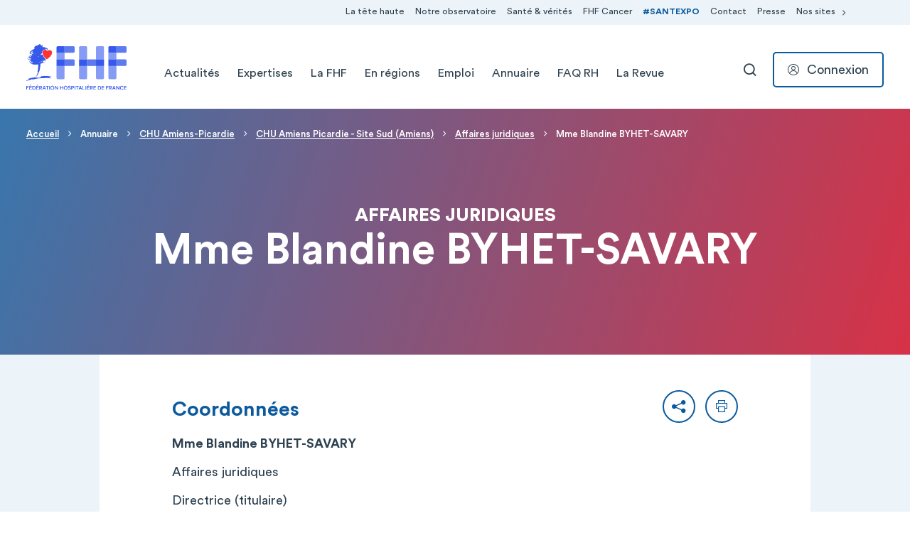

--- FILE ---
content_type: text/html; charset=UTF-8
request_url: https://etablissements.fhf.fr/annuaire/member/structure2224-establishment1360-management22892-member194123
body_size: 14487
content:

<!DOCTYPE html>
<html lang="fr" dir="ltr" prefix="content: http://purl.org/rss/1.0/modules/content/  dc: http://purl.org/dc/terms/  foaf: http://xmlns.com/foaf/0.1/  og: http://ogp.me/ns#  rdfs: http://www.w3.org/2000/01/rdf-schema#  schema: http://schema.org/  sioc: http://rdfs.org/sioc/ns#  sioct: http://rdfs.org/sioc/types#  skos: http://www.w3.org/2004/02/skos/core#  xsd: http://www.w3.org/2001/XMLSchema# " class="h-100">
  <head>
    <meta charset="utf-8" />
<script type="d635227d482cb92364bce71b-text/javascript">var _paq = _paq || [];(function(){var u=(("https:" == document.location.protocol) ? "https://matomo.fhf.fr/" : "http://matomo.fhf.fr/");_paq.push(["setSiteId", "1"]);_paq.push(["setTrackerUrl", u+"matomo.php"]);_paq.push(["setDoNotTrack", 1]);_paq.push(["setCookieDomain", ".fhf.fr"]);if (!window.matomo_search_results_active) {_paq.push(["trackPageView"]);}_paq.push(["setIgnoreClasses", ["no-tracking","colorbox"]]);_paq.push(["enableLinkTracking"]);var d=document,g=d.createElement("script"),s=d.getElementsByTagName("script")[0];g.type="text/javascript";g.defer=true;g.async=true;g.src=u+"matomo.js";s.parentNode.insertBefore(g,s);})();</script>
<link rel="canonical" href="https://etablissements.fhf.fr/annuaire/member/structure2224-establishment1360-management22892-member194123" />
<meta name="MobileOptimized" content="width" />
<meta name="HandheldFriendly" content="true" />
<meta name="viewport" content="width=device-width, initial-scale=1.0" />
<link rel="icon" href="/themes/custom/fhf_theme/favicon.ico" type="image/vnd.microsoft.icon" />

    <title>Mme Blandine BYHET-SAVARY | FHF</title>
    <link rel="stylesheet" media="all" href="/core/assets/vendor/jquery.ui/themes/base/core.css?t9mipp" />
<link rel="stylesheet" media="all" href="/core/assets/vendor/jquery.ui/themes/base/autocomplete.css?t9mipp" />
<link rel="stylesheet" media="all" href="/core/assets/vendor/jquery.ui/themes/base/menu.css?t9mipp" />
<link rel="stylesheet" media="all" href="/themes/contrib/stable/css/core/components/progress.module.css?t9mipp" />
<link rel="stylesheet" media="all" href="/themes/contrib/stable/css/core/components/ajax-progress.module.css?t9mipp" />
<link rel="stylesheet" media="all" href="/themes/contrib/stable/css/core/components/autocomplete-loading.module.css?t9mipp" />
<link rel="stylesheet" media="all" href="/themes/contrib/stable/css/system/components/align.module.css?t9mipp" />
<link rel="stylesheet" media="all" href="/themes/contrib/stable/css/system/components/fieldgroup.module.css?t9mipp" />
<link rel="stylesheet" media="all" href="/themes/contrib/stable/css/system/components/container-inline.module.css?t9mipp" />
<link rel="stylesheet" media="all" href="/themes/contrib/stable/css/system/components/clearfix.module.css?t9mipp" />
<link rel="stylesheet" media="all" href="/themes/contrib/stable/css/system/components/details.module.css?t9mipp" />
<link rel="stylesheet" media="all" href="/themes/contrib/stable/css/system/components/hidden.module.css?t9mipp" />
<link rel="stylesheet" media="all" href="/themes/contrib/stable/css/system/components/item-list.module.css?t9mipp" />
<link rel="stylesheet" media="all" href="/themes/contrib/stable/css/system/components/js.module.css?t9mipp" />
<link rel="stylesheet" media="all" href="/themes/contrib/stable/css/system/components/nowrap.module.css?t9mipp" />
<link rel="stylesheet" media="all" href="/themes/contrib/stable/css/system/components/position-container.module.css?t9mipp" />
<link rel="stylesheet" media="all" href="/themes/contrib/stable/css/system/components/reset-appearance.module.css?t9mipp" />
<link rel="stylesheet" media="all" href="/themes/contrib/stable/css/system/components/resize.module.css?t9mipp" />
<link rel="stylesheet" media="all" href="/themes/contrib/stable/css/system/components/system-status-counter.css?t9mipp" />
<link rel="stylesheet" media="all" href="/themes/contrib/stable/css/system/components/system-status-report-counters.css?t9mipp" />
<link rel="stylesheet" media="all" href="/themes/contrib/stable/css/system/components/system-status-report-general-info.css?t9mipp" />
<link rel="stylesheet" media="all" href="/themes/contrib/stable/css/system/components/tablesort.module.css?t9mipp" />
<link rel="stylesheet" media="all" href="/modules/contrib/leaflet/css/leaflet_general.css?t9mipp" />
<link rel="stylesheet" media="all" href="/modules/contrib/leaflet/js/leaflet/dist/leaflet.css?t9mipp" />
<link rel="stylesheet" media="all" href="/core/assets/vendor/jquery.ui/themes/base/theme.css?t9mipp" />
<link rel="stylesheet" media="all" href="/modules/contrib/search_api_autocomplete/css/search_api_autocomplete.css?t9mipp" />
<link rel="stylesheet" media="all" href="/modules/contrib/tacjs/assets/vendor/tarteaucitron.js/css/tarteaucitron.css?t9mipp" />
<link rel="stylesheet" media="all" href="/themes/contrib/stable/css/core/assets/vendor/normalize-css/normalize.css?t9mipp" />
<link rel="stylesheet" media="all" href="/themes/contrib/stable/css/core/normalize-fixes.css?t9mipp" />
<link rel="stylesheet" media="all" href="/themes/contrib/classy/css/components/action-links.css?t9mipp" />
<link rel="stylesheet" media="all" href="/themes/contrib/classy/css/components/breadcrumb.css?t9mipp" />
<link rel="stylesheet" media="all" href="/themes/contrib/classy/css/components/button.css?t9mipp" />
<link rel="stylesheet" media="all" href="/themes/contrib/classy/css/components/collapse-processed.css?t9mipp" />
<link rel="stylesheet" media="all" href="/themes/contrib/classy/css/components/container-inline.css?t9mipp" />
<link rel="stylesheet" media="all" href="/themes/contrib/classy/css/components/details.css?t9mipp" />
<link rel="stylesheet" media="all" href="/themes/contrib/classy/css/components/exposed-filters.css?t9mipp" />
<link rel="stylesheet" media="all" href="/themes/contrib/classy/css/components/field.css?t9mipp" />
<link rel="stylesheet" media="all" href="/themes/contrib/classy/css/components/form.css?t9mipp" />
<link rel="stylesheet" media="all" href="/themes/contrib/classy/css/components/icons.css?t9mipp" />
<link rel="stylesheet" media="all" href="/themes/contrib/classy/css/components/inline-form.css?t9mipp" />
<link rel="stylesheet" media="all" href="/themes/contrib/classy/css/components/item-list.css?t9mipp" />
<link rel="stylesheet" media="all" href="/themes/contrib/classy/css/components/link.css?t9mipp" />
<link rel="stylesheet" media="all" href="/themes/contrib/classy/css/components/links.css?t9mipp" />
<link rel="stylesheet" media="all" href="/themes/contrib/classy/css/components/menu.css?t9mipp" />
<link rel="stylesheet" media="all" href="/themes/contrib/classy/css/components/more-link.css?t9mipp" />
<link rel="stylesheet" media="all" href="/themes/contrib/classy/css/components/pager.css?t9mipp" />
<link rel="stylesheet" media="all" href="/themes/contrib/classy/css/components/tabledrag.css?t9mipp" />
<link rel="stylesheet" media="all" href="/themes/contrib/classy/css/components/tableselect.css?t9mipp" />
<link rel="stylesheet" media="all" href="/themes/contrib/classy/css/components/tablesort.css?t9mipp" />
<link rel="stylesheet" media="all" href="/themes/contrib/classy/css/components/tabs.css?t9mipp" />
<link rel="stylesheet" media="all" href="/themes/contrib/classy/css/components/textarea.css?t9mipp" />
<link rel="stylesheet" media="all" href="/themes/contrib/classy/css/components/ui-dialog.css?t9mipp" />
<link rel="stylesheet" media="all" href="/themes/contrib/classy/css/components/messages.css?t9mipp" />
<link rel="stylesheet" media="all" href="/themes/contrib/classy/css/components/progress.css?t9mipp" />
<link rel="stylesheet" media="all" href="/themes/custom/fhf_theme/css/style.css?t9mipp" />

    
    <link rel="preconnect" href="https://fonts.googleapis.com">
    <link rel="preconnect" href="https://fonts.gstatic.com" crossorigin>
    <link href="https://fonts.googleapis.com/css2?family=Playfair+Display:wght@400;500&display=swap" rel="stylesheet">
  </head>
  <body class="not-user-logged-in path-annuaire path--annuaire--member--structure2224-establishment1360-management22892-member194123 page-node-type-catalog-member d-md-flex flex-column h-100">
        <ul class="skip-links list-unstyled">
      <li>
        <a href="#block-mainnavigation" title="Aller directement à la navigation" class="">Aller directement à la navigation</a>
      </li>
      <li>
        <a href="#main-content" title="Aller directement au contenu">Aller directement au contenu</a>
      </li>
    </ul>
    
      <div class="dialog-off-canvas-main-canvas" data-off-canvas-main-canvas>
    <header class="site-header js-site-header" role="banner">
  <div class="site-header__inner d-flex align-items-center position-relative">
    <div class="container d-flex align-items-center justify-content-between">
                <div class="region region-nav-branding">
    <div id="block-fhf-theme-branding" class="block block-system block-system-branding-block">
  
    
        <a href="https://www.fhf.fr/" rel="home" class="site-logo">
      <img src="/themes/custom/fhf_theme/img/logo/logo-fhf.svg" alt="Accueil" />
    </a>
      </div>

  </div>

                        <button class="navbar-toggler collapsed d-md-none" type="button" data-bs-toggle="collapse"
            data-bs-target="#navbarMain" aria-controls="navbarMain"
            aria-expanded="false" aria-label="Toggle navigation">
        <span class="navbar-toggler-icon"></span>
        <span class="navbar-toggler-icon"></span>
        <span class="navbar-toggler-icon"></span>
    </button>

    <div class="navbar-expand-md d-flex align-items-center">
        <div class="collapse navbar-collapse justify-content-md-end" id="navbarMain">
            <div class="region region-header-navigation">
                <nav role="navigation" aria-labelledby="block-navigationpreentete-menu" id="block-navigationpreentete" class="block block-menu navigation menu--pre-header">
                        
    <div class="visually-hidden" id="block-navigationpreentete-menu">Navigation Pré-entête</div>
    

                

  <ul class="navbar-nav">
                          
        <li class="nav-item">
                      <a href="https://www.fhf.fr/la-tete-haute-un-programme-de-sensibilisation-la-psychiatrie" class="nav-link">La tête haute</a>
                                          
    
            <div class="menu_link_content menu-link-contentpre-header view-mode-default dropdown-menu border-0 menu-dropdown-0 menu-type-default">
            <div class="container position-relative">
                                    
                            </div>
        </div>
    


                  </li>
                                
        <li class="nav-item">
                      <a href="https://www.fhf.fr/observatoire-des-pratiques-innovantes" class="nav-link">Notre observatoire</a>
                                          
    
            <div class="menu_link_content menu-link-contentpre-header view-mode-default dropdown-menu border-0 menu-dropdown-0 menu-type-default">
            <div class="container position-relative">
                                    
                            </div>
        </div>
    


                  </li>
                                
        <li class="nav-item">
                      <a href="https://www.fhf.fr/sante-verites" class="nav-link" data-drupal-link-system-path="node/10336">Santé &amp; vérités</a>
                                          
    
            <div class="menu_link_content menu-link-contentpre-header view-mode-default dropdown-menu border-0 menu-dropdown-0 menu-type-default">
            <div class="container position-relative">
                                    
                            </div>
        </div>
    


                  </li>
                                
        <li class="nav-item">
                      <a href="https://www.fhf.fr/fhf-cancer" class="nav-link">FHF Cancer</a>
                                          
    
            <div class="menu_link_content menu-link-contentpre-header view-mode-default dropdown-menu border-0 menu-dropdown-0 menu-type-default">
            <div class="container position-relative">
                                    
                            </div>
        </div>
    


                  </li>
                                
        <li class="nav-item">
                      <a href="https://www.santexpo.com/" class="hashtag nav-link" target="_blank">#SANTEXPO</a>
                                          
    
            <div class="menu_link_content menu-link-contentpre-header view-mode-default dropdown-menu border-0 menu-dropdown-0 menu-type-default">
            <div class="container position-relative">
                                    
                            </div>
        </div>
    


                  </li>
                                
        <li class="nav-item">
                      <a href="https://www.fhf.fr/contact" class="nav-link">Contact</a>
                                          
    
            <div class="menu_link_content menu-link-contentpre-header view-mode-default dropdown-menu border-0 menu-dropdown-0 menu-type-default">
            <div class="container position-relative">
                                    
                            </div>
        </div>
    


                  </li>
                                
        <li class="nav-item">
                      <a href="https://www.fhf.fr/espace-presse" class="nav-link">Presse</a>
                                          
    
            <div class="menu_link_content menu-link-contentpre-header view-mode-default dropdown-menu border-0 menu-dropdown-0 menu-type-default">
            <div class="container position-relative">
                                    
                            </div>
        </div>
    


                  </li>
                                
        <li class="nav-item">
                      <a href="" class="nav-link dropdown-menu-toggle" role="button" data-bs-toggle="dropdown" aria-expanded="false" title="Expand menu Nos sites">Nos sites</a>
            <button class="btn btn-icon btn--close" data-bs-toggle="dropdown" tabindex="-1">
              <span class="visually-hidden">Replier le menu Nos sites</span>
              <span class="fhficon fhficon-close" aria-hidden="true"></span>
            </button>
                                          
    
            <div class="menu_link_content menu-link-contentpre-header view-mode-default dropdown-menu border-0 menu-dropdown-0 menu-type-default">
            <div class="container position-relative">
                                    
    <ul class="navbar-nav">
                                          
            <li class="nav-item">
                                                                    
    
                  <a href="https://santexpo.com" class="nav-link"  target="_blank">
            <div class="nav-link__block d-flex">
                <div class="nav-link__block__img">
                                            <picture>
                                <img loading="eager" srcset="/sites/default/files/styles/pre_header_1x/public/2025-12/SantExpo.png?itok=pvkL2ilo 1x, /sites/default/files/styles/pre_header_2x/public/2025-12/SantExpo.png?itok=oZesiXrX 2x" width="73" height="11" src="/sites/default/files/styles/pre_header_1x/public/2025-12/SantExpo.png?itok=pvkL2ilo" alt="" typeof="foaf:Image" />



                        </picture>
                                    </div>
                <div>
                    <div class="nav-link__block__title">SANTEXPO</div>
                    <div class="nav-link__block__text">
                                                    Retrouvez les dernières actualités de SANTEXPO, LE grand rendez-vous annuel de la Santé.
                                            </div>
                </div>
                <span class="nav-link__block__icon fhficon fhficon-arrow-right d-flex align-items-center"
                      aria-hidden="true"></span>
            </div>
        </a>
    


                            </li>
                                                
            <li class="nav-item">
                                                                    
    
                  <a href="http://www.revue-hospitaliere.fr/" class="nav-link"  target="_blank">
            <div class="nav-link__block d-flex">
                <div class="nav-link__block__img">
                                            <picture>
                                <img loading="eager" srcset="/sites/default/files/styles/pre_header_1x/public/2025-12/Revue.png?itok=C85sIwqV 1x, /sites/default/files/styles/pre_header_2x/public/2025-12/Revue.png?itok=Zczr_2vU 2x" width="73" height="30" src="/sites/default/files/styles/pre_header_1x/public/2025-12/Revue.png?itok=C85sIwqV" alt="" typeof="foaf:Image" />



                        </picture>
                                    </div>
                <div>
                    <div class="nav-link__block__title">Revue hospitalière de France</div>
                    <div class="nav-link__block__text">
                                                    Contribuer, s&#039;abonner, acheter un article ou un numéro : bienvenue sur le site de la Revue hospitalière de France.
                                            </div>
                </div>
                <span class="nav-link__block__icon fhficon fhficon-arrow-right d-flex align-items-center"
                      aria-hidden="true"></span>
            </div>
        </a>
    


                            </li>
                                                
            <li class="nav-item">
                                                                    
    
                  <a href="https://hopital.fr" class="nav-link"  target="_blank">
            <div class="nav-link__block d-flex">
                <div class="nav-link__block__img">
                                            <picture>
                                <img loading="eager" srcset="/sites/default/files/styles/pre_header_1x/public/2022-02/logo_hopital_fr.png?itok=QBVMErZW 1x, /sites/default/files/styles/pre_header_2x/public/2022-02/logo_hopital_fr.png?itok=CZy1GKXn 2x" width="73" height="12" src="/sites/default/files/styles/pre_header_1x/public/2022-02/logo_hopital_fr.png?itok=QBVMErZW" alt="Logo Hopital.fr" typeof="foaf:Image" />



                        </picture>
                                    </div>
                <div>
                    <div class="nav-link__block__title">Hôpital.fr</div>
                    <div class="nav-link__block__text">
                                                    Pour tout savoir sur l&#039;hôpital, ses métiers, son fonctionnement, rendez-vous sur hopital.fr.
                                            </div>
                </div>
                <span class="nav-link__block__icon fhficon fhficon-arrow-right d-flex align-items-center"
                      aria-hidden="true"></span>
            </div>
        </a>
    


                            </li>
                                                
            <li class="nav-item">
                                                                    
    
                  <a href="https://www.fondsfhf.org/" class="nav-link"  target="_blank">
            <div class="nav-link__block d-flex">
                <div class="nav-link__block__img">
                                            <picture>
                                <img loading="eager" srcset="/sites/default/files/styles/pre_header_1x/public/2025-12/Fonds%20FHF%20-%20Bleu%20clair.png?itok=UCCNlE_7 1x, /sites/default/files/styles/pre_header_2x/public/2025-12/Fonds%20FHF%20-%20Bleu%20clair.png?itok=D_Ixrp4n 2x" width="73" height="54" src="/sites/default/files/styles/pre_header_1x/public/2025-12/Fonds%20FHF%20-%20Bleu%20clair.png?itok=UCCNlE_7" alt="" typeof="foaf:Image" />



                        </picture>
                                    </div>
                <div>
                    <div class="nav-link__block__title">Fonds FHF</div>
                    <div class="nav-link__block__text">
                                                    Le site internet du Fonds FHF, dédié à la Recherche et à l&#039;Innovation.
                                            </div>
                </div>
                <span class="nav-link__block__icon fhficon fhficon-arrow-right d-flex align-items-center"
                      aria-hidden="true"></span>
            </div>
        </a>
    


                            </li>
                                                
            <li class="nav-item">
                                                                    
    
                  <a href="https://enpremiereligne-covid.fhf.fr/" class="nav-link"  target="_blank">
            <div class="nav-link__block d-flex">
                <div class="nav-link__block__img">
                                            <picture>
                                <img loading="eager" srcset="/sites/default/files/styles/pre_header_1x/public/2022-02/Capture%20d%E2%80%99e%CC%81cran%202022-02-15%20a%CC%80%2016.42.08.png?itok=7u0m8-9W 1x, /sites/default/files/styles/pre_header_2x/public/2022-02/Capture%20d%E2%80%99e%CC%81cran%202022-02-15%20a%CC%80%2016.42.08.png?itok=9Qn4_z96 2x" width="73" height="44" src="/sites/default/files/styles/pre_header_1x/public/2022-02/Capture%20d%E2%80%99e%CC%81cran%202022-02-15%20a%CC%80%2016.42.08.png?itok=7u0m8-9W" alt="En première ligne COVID" typeof="foaf:Image" />



                        </picture>
                                    </div>
                <div>
                    <div class="nav-link__block__title">En première ligne COVID</div>
                    <div class="nav-link__block__text">
                                                    Chronologie de la crise COVID, du point de vue des établissements publics de santé et médico-sociaux.
                                            </div>
                </div>
                <span class="nav-link__block__icon fhficon fhficon-arrow-right d-flex align-items-center"
                      aria-hidden="true"></span>
            </div>
        </a>
    


                            </li>
                                                
            <li class="nav-item">
                                                                    
    
                  <a href="https://simulateur-segur.fhf.fr/" class="nav-link"  target="_blank">
            <div class="nav-link__block d-flex">
                <div class="nav-link__block__img">
                                            <picture>
                                <img loading="eager" srcset="/sites/default/files/styles/pre_header_1x/public/2022-02/Simulateur-segur.png?itok=DvMQ8qIY 1x, /sites/default/files/styles/pre_header_2x/public/2022-02/Simulateur-segur.png?itok=IW7LD8pD 2x" width="73" height="60" src="/sites/default/files/styles/pre_header_1x/public/2022-02/Simulateur-segur.png?itok=DvMQ8qIY" alt="Simulateur SEGUR" typeof="foaf:Image" />



                        </picture>
                                    </div>
                <div>
                    <div class="nav-link__block__title">Le simulateur Ségur de la FHF</div>
                    <div class="nav-link__block__text">
                                                    Mesurez l&#039;impact des accords Ségur en fonction de votre situation à court, moyen et long terme !
                                            </div>
                </div>
                <span class="nav-link__block__icon fhficon fhficon-arrow-right d-flex align-items-center"
                      aria-hidden="true"></span>
            </div>
        </a>
    


                            </li>
                  </ul>



                            </div>
        </div>
    


                  </li>
            </ul>



    </nav>
<nav role="navigation" aria-labelledby="block-fhf-theme-main-menu-menu" id="block-fhf-theme-main-menu" class="block block-menu navigation menu--main">
                        
    <div class="visually-hidden" id="block-fhf-theme-main-menu-menu">Navigation principale</div>
    

                
    <ul class="navbar-nav">
                              
            <li class="nav-item">
                                    <a href="https://www.fhf.fr/actualites" class="nav-link">Actualités</a>
                    <button class="dropdown-menu-toggle btn-icon d-md-none" data-bs-toggle="dropdown"
                            aria-expanded="false"
                            data-bs-auto-close="outside"
                            title="Expand menu Actualités">
                        <span class="visually-hidden">Déplier le menu Actualités</span>
                    </button>
                                                    
                                                                    

                                                                                                                                                                                            <div class="menu_link_content menu-link-contentmain view-mode-default dropdown-menu">
                <div class="container">
                    
    <ul class="navbar-nav">
                                      
            <li class="nav-item">
                                                                    

                                                                        <a href="https://www.fhf.fr/actualites/communiques-de-presse"  class="nav-link">
                                        Communiqués de presse
                                    </a>
            
            
            


                            </li>
                                              
            <li class="nav-item">
                                                                    

                                                                        <a href="https://www.fhf.fr/actualites/articles"  class="nav-link">
                                        Articles
                                    </a>
            
            
            


                            </li>
                                              
            <li class="nav-item">
                                                                    

                                                                        <a href="https://www.fhf.fr/actualites/agenda"  class="nav-link">
                                        Evénements
                                    </a>
            
            
            


                            </li>
                                              
            <li class="nav-item">
                                                                    

                                                                        <a href="https://www.fhf.fr/actualites/newsletter"  class="nav-link">
                                        Newsletters
                                    </a>
            
            
            


                            </li>
                                              
            <li class="nav-item">
                                                                    

                                                                        <a href="https://www.fhf.fr/la-fhf/publications"  class="nav-link">
                                        Publications
                                    </a>
            
            
            


                            </li>
                  </ul>



                </div>
            </div>
            


                            </li>
                                        
            <li class="nav-item">
                                    <a href="https://www.fhf.fr/taxonomy/term/9" class="nav-link">Expertises</a>
                    <button class="dropdown-menu-toggle btn-icon d-md-none" data-bs-toggle="dropdown"
                            aria-expanded="false"
                            data-bs-auto-close="outside"
                            title="Expand menu Expertises">
                        <span class="visually-hidden">Déplier le menu Actualités</span>
                    </button>
                                                    
                                                                    

                                                                                                                                                                                                                                                                                                                                                                                                <div class="menu_link_content menu-link-contentmain view-mode-default dropdown-menu">
                <div class="container">
                    
    <ul class="navbar-nav">
                                      
            <li class="nav-item">
                                                                    

                                                                        <a href="https://www.fhf.fr/expertises/ressources-humaines"  class="nav-link">
                                        Ressources humaines
                                    </a>
            
            
            


                            </li>
                                              
            <li class="nav-item">
                                                                    

                                                                        <a href="https://www.fhf.fr/expertises/autonomie"  class="nav-link">
                                        Autonomie
                                    </a>
            
            
            


                            </li>
                                              
            <li class="nav-item">
                                                                    

                                                                        <a href="https://www.fhf.fr/expertises/europe-international"  class="nav-link">
                                        Europe &amp; international
                                    </a>
            
            
            


                            </li>
                                              
            <li class="nav-item">
                                                                    

                                                                        <a href="https://www.fhf.fr/expertises/finances"  class="nav-link">
                                        Finances
                                    </a>
            
            
            


                            </li>
                                              
            <li class="nav-item">
                                                                    

                                                                        <a href="https://www.fhf.fr/expertises/offres-de-soins"  class="nav-link">
                                        Offres de soins
                                    </a>
            
            
            


                            </li>
                                              
            <li class="nav-item">
                                                                    

                                                                        <a href="https://www.fhf.fr/expertises/developpement-durable"  class="nav-link">
                                        Transition écologique
                                    </a>
            
            
            


                            </li>
                                              
            <li class="nav-item">
                                                                    

                                                                        <a href="https://www.fhf.fr/fhf-data"  class="nav-link">
                                        FHF data
                                    </a>
            
            
            


                            </li>
                                              
            <li class="nav-item">
                                                                    

                                                                        <a href="https://www.fhf.fr/fhf-cancer"  class="nav-link">
                                        FHF Cancer
                                    </a>
            
            
            


                            </li>
                                              
            <li class="nav-item">
                                                                    

                                                                        <a href="https://www.fhf.fr/strategie-autorisations"  class="nav-link">
                                        Stratégie &amp; autorisations
                                    </a>
            
            
            


                            </li>
                                              
            <li class="nav-item">
                                                                    

                                                                        <a href="https://www.fhf.fr/expertises/ia-en-sante"  class="nav-link">
                                        IA en santé
                                    </a>
            
            
            


                            </li>
                                              
            <li class="nav-item">
                                                                    

                                                                        <a href="https://www.fhf.fr/la-fhf-en-action-responsabilite-populationnelle-tous-acteurs-de-notre-sante"  class="nav-link">
                                        Responsabilité populationnelle
                                    </a>
            
            
            


                            </li>
                                              
            <li class="nav-item">
                                                                    

                                                                        <a href="https://www.fhf.fr/sante-et-droits-des-femmes-des-combats-indissociables"  class="nav-link">
                                        Santé / Droits des femmes
                                    </a>
            
            
            


                            </li>
                  </ul>



                </div>
            </div>
            


                            </li>
                                        
            <li class="nav-item">
                                    <a href="https://www.fhf.fr/la-fhf" class="nav-link" data-drupal-link-system-path="node/2131">La FHF</a>
                    <button class="dropdown-menu-toggle btn-icon d-md-none" data-bs-toggle="dropdown"
                            aria-expanded="false"
                            data-bs-auto-close="outside"
                            title="Expand menu La FHF">
                        <span class="visually-hidden">Déplier le menu Actualités</span>
                    </button>
                                                    
                                                                    

                                                                                                                                                                                                                                                    <div class="menu_link_content menu-link-contentmain view-mode-default dropdown-menu">
                <div class="container">
                    
    <ul class="navbar-nav">
                                      
            <li class="nav-item">
                                                                    

                                                                        <a href="https://www.fhf.fr/la-fhf/notre-histoire-nos-missions"  class="nav-link">
                                        Notre histoire, nos missions
                                    </a>
            
            
            


                            </li>
                                              
            <li class="nav-item">
                                                                    

                                                                        <a href="https://www.fhf.fr/la-fhf/notre-organisation"  class="nav-link">
                                        Notre organisation
                                    </a>
            
            
            


                            </li>
                                              
            <li class="nav-item">
                                                                    

                                                                        <a href="https://www.fhf.fr/la-fhf/notre-equipe"  class="nav-link">
                                        Notre équipe
                                    </a>
            
            
            


                            </li>
                                              
            <li class="nav-item">
                                                                    

                                                                        <a href="https://www.fhf.fr/la-fhf/la-fhf-en-action"  class="nav-link">
                                        La FHF en action
                                    </a>
            
            
            


                            </li>
                                              
            <li class="nav-item">
                                                                    

                                                                        <a href="https://www.fhf.fr/la-fhf/les-partenaires"  class="nav-link">
                                        Les partenaires
                                    </a>
            
            
            


                            </li>
                                              
            <li class="nav-item">
                                                                    

                                                                        <a href="https://www.fhf.fr/la-fhf/publications"  class="nav-link">
                                        Publications
                                    </a>
            
            
            


                            </li>
                                              
            <li class="nav-item">
                                                                    

                                                                        <a href="https://www.fhf.fr/la-fhf/100-ans-au-coeur-de-la-sante"  class="nav-link">
                                        100 ans au coeur de la santé
                                    </a>
            
            
            


                            </li>
                  </ul>



                </div>
            </div>
            


                            </li>
                                        
            <li class="nav-item">
                                    <a href="https://www.fhf.fr/en-regions" class="nav-link" target="_self">En régions</a>
                    <button class="dropdown-menu-toggle btn-icon d-md-none" data-bs-toggle="dropdown"
                            aria-expanded="false"
                            data-bs-auto-close="outside"
                            title="Expand menu En régions">
                        <span class="visually-hidden">Déplier le menu Actualités</span>
                    </button>
                                                    
                                                                    

                                                                                                                                                                                                                                                                                                                                                                                                                                                                                                                                                                                                                                                            <div class="menu_link_content menu-link-contentmain view-mode-default dropdown-menu--nav-item-four-col dropdown-menu">
                <div class="container">
                    
    <ul class="navbar-nav">
                                      
            <li class="nav-item">
                                                                    

                                                                        <a href="https://www.fhf.fr/en-regions/auvergne-rhone-alpes"  class="nav-link">
                                        Auvergne-Rhône-Alpes
                                    </a>
            
            
            


                            </li>
                                              
            <li class="nav-item">
                                                                    

                                                                        <a href="https://www.fhf.fr/en-regions/bourgogne-franche-comte"  class="nav-link">
                                        Bourgogne-Franche-Comté
                                    </a>
            
            
            


                            </li>
                                              
            <li class="nav-item">
                                                                    

                                                                        <a href="https://www.fhf.fr/en-regions/bretagne"  class="nav-link">
                                        Bretagne
                                    </a>
            
            
            


                            </li>
                                              
            <li class="nav-item">
                                                                    

                                                                        <a href="https://www.fhf.fr/en-regions/centre-val-de-loire"  class="nav-link">
                                        Centre-Val de Loire
                                    </a>
            
            
            


                            </li>
                                              
            <li class="nav-item">
                                                                    

                                                                        <a href="https://www.fhf.fr/en-regions/corse"  class="nav-link">
                                        Corse
                                    </a>
            
            
            


                            </li>
                                              
            <li class="nav-item">
                                                                    

                                                                        <a href="https://www.fhf.fr/en-regions/grand-est"  class="nav-link">
                                        Grand Est
                                    </a>
            
            
            


                            </li>
                                              
            <li class="nav-item">
                                                                    

                                                                        <a href="https://www.fhf.fr/en-regions/guadeloupe"  class="nav-link">
                                        Guadeloupe
                                    </a>
            
            
            


                            </li>
                                              
            <li class="nav-item">
                                                                    

                                                                        <a href="https://www.fhf.fr/en-regions/guyane"  class="nav-link">
                                        Guyane
                                    </a>
            
            
            


                            </li>
                                              
            <li class="nav-item">
                                                                    

                                                                        <a href="https://www.fhf.fr/en-regions/hauts-de-france"  class="nav-link">
                                        Hauts-de-France
                                    </a>
            
            
            


                            </li>
                                              
            <li class="nav-item">
                                                                    

                                                                        <a href="https://www.fhf.fr/en-regions/ile-de-france"  class="nav-link">
                                        Île-de-France
                                    </a>
            
            
            


                            </li>
                                              
            <li class="nav-item">
                                                                    

                                                                        <a href="https://www.fhf.fr/en-regions/martinique"  class="nav-link">
                                        Martinique
                                    </a>
            
            
            


                            </li>
                                              
            <li class="nav-item">
                                                                    

                                                                        <a href="https://www.fhf.fr/en-regions/normandie"  class="nav-link">
                                        Normandie
                                    </a>
            
            
            


                            </li>
                                              
            <li class="nav-item">
                                                                    

                                                                        <a href="https://www.fhf.fr/en-regions/nouvelle-aquitaine"  class="nav-link">
                                        Nouvelle-Aquitaine
                                    </a>
            
            
            


                            </li>
                                              
            <li class="nav-item">
                                                                    

                                                                        <a href="https://www.fhf.fr/en-regions/occitanie"  class="nav-link">
                                        Occitanie
                                    </a>
            
            
            


                            </li>
                                              
            <li class="nav-item">
                                                                    

                                                                        <a href="https://www.fhf.fr/en-regions/ocean-indien"  class="nav-link">
                                        Océan Indien
                                    </a>
            
            
            


                            </li>
                                              
            <li class="nav-item">
                                                                    

                                                                        <a href="https://www.fhf.fr/en-regions/pacifique-sud"  class="nav-link">
                                        Pacifique-Sud
                                    </a>
            
            
            


                            </li>
                                              
            <li class="nav-item">
                                                                    

                                                                        <a href="https://www.fhf.fr/en-regions/assistance-publique-hopitaux-de-paris"  class="nav-link nav-link--w-description">
                                        APHP
                                            <span class="nav-link__description d-block w-100">
                            Assistance Publique - Hôpitaux de Paris
                        </span>
                                    </a>
            
            
            


                            </li>
                                              
            <li class="nav-item">
                                                                    

                                                                        <a href="https://www.fhf.fr/en-regions/pays-de-la-loire"  class="nav-link">
                                        Pays-de-la-Loire
                                    </a>
            
            
            


                            </li>
                                              
            <li class="nav-item">
                                                                    

                                                                        <a href="https://www.fhf.fr/en-regions/provence-alpes-cote-dazur"  class="nav-link">
                                        Provence-Alpes Côte d’Azur
                                    </a>
            
            
            


                            </li>
                                              
            <li class="nav-item">
                                                                    

                                                                        <a href="https://www.fhf.fr/en-regions/saint-pierre-et-miquelon"  class="nav-link">
                                        Saint-Pierre-et-Miquelon
                                    </a>
            
            
            


                            </li>
                  </ul>



                </div>
            </div>
            


                            </li>
                                        
            <li class="nav-item">
                                    <a href="https://emploi.fhf.fr/" class="nav-link" target="_self">Emploi</a>
                    <button class="dropdown-menu-toggle btn-icon d-md-none" data-bs-toggle="dropdown"
                            aria-expanded="false"
                            data-bs-auto-close="outside"
                            title="Expand menu Emploi">
                        <span class="visually-hidden">Déplier le menu Actualités</span>
                    </button>
                                                    
                                                                    

                                                                                                                                                                                                                        <div class="menu_link_content menu-link-contentmain view-mode-default dropdown-menu">
                <div class="container">
                    
    <ul class="navbar-nav">
                                      
            <li class="nav-item">
                                                                    

                                                                        <a href="https://emploi.fhf.fr/emploi/search?type=ADM"  class="nav-link">
                                        Administratifs et techniques
                                    </a>
            
            
            


                            </li>
                                              
            <li class="nav-item">
                                                                    

                                                                        <a href="https://emploi.fhf.fr/emploi/search?type=MED"  class="nav-link">
                                        Médical et pharmaceutique
                                    </a>
            
            
            


                            </li>
                                              
            <li class="nav-item">
                                                                    

                                                                        <a href="https://emploi.fhf.fr/emploi/search?type=SOI"  class="nav-link">
                                        Soignants et médico-techniques
                                    </a>
            
            
            


                            </li>
                                              
            <li class="nav-item">
                                                                    

                                                                        <a href="https://emploi.fhf.fr/emploi/search?type=INS"  class="nav-link">
                                        Institutionnels
                                    </a>
            
            
            


                            </li>
                                              
            <li class="nav-item">
                                                                    

                                                                        <a href="https://www.fhf.fr/portrait-de-la-fonction-publique-hospitaliere"  class="nav-link">
                                        La fonction publique hospitalière
                                    </a>
            
            
            


                            </li>
                                              
            <li class="nav-item">
                                                                    

                                                                        <a href="https://gestion.fhf.fr/rss.php"  target="_blank" class="nav-link">
                                        Flux RSS
                                    </a>
            
            
            


                            </li>
                  </ul>



                </div>
            </div>
            


                            </li>
                                        
            <li class="nav-item">
                                    <a href="https://etablissements.fhf.fr/" class="nav-link" target="_self">Annuaire</a>
                    <button class="dropdown-menu-toggle btn-icon d-md-none" data-bs-toggle="dropdown"
                            aria-expanded="false"
                            data-bs-auto-close="outside"
                            title="Expand menu Annuaire">
                        <span class="visually-hidden">Déplier le menu Actualités</span>
                    </button>
                                                    
                                                                    

                                                                                                                                    <div class="menu_link_content menu-link-contentmain view-mode-default dropdown-menu">
                <div class="container">
                    
    <ul class="navbar-nav">
                                      
            <li class="nav-item">
                                                                    

                                                                        <a href="/annuaire/actualites"  class="nav-link">
                                        Les actualités des établissements
                                    </a>
            
            
            


                            </li>
                                              
            <li class="nav-item">
                                                                    

                                                                        <a href="/annuaire/statistiques"  class="nav-link">
                                        Les établissements en chiffres
                                    </a>
            
            
            


                            </li>
                                              
            <li class="nav-item">
                                                                    

                                                                        <a href="https://www.fhf.fr/ght-cartographie-de-loffre-hospitaliere-publique"  class="nav-link">
                                        Carte des GHT
                                    </a>
            
            
            


                            </li>
                  </ul>



                </div>
            </div>
            


                            </li>
                                        
            <li class="nav-item">
                                    <a href="https://www.fhf.fr/expertises/ressources-humaines/faq" class="nav-link">FAQ RH</a>
                                                                                    

                


                            </li>
                                        
            <li class="nav-item">
                                    <a href="https://www.fhf.fr/actualites/revue-hospitaliere-de-france" class="nav-link">La Revue</a>
                                                                                    

                


                            </li>
                      </ul>



    </nav>

            </div>
        </div>
    </div>

                        <div class="site-header__blocks d-flex">
        
<button class="btn btn-primary btn-toggle-search p-0" type="button" data-bs-toggle="dropdown" aria-expanded="false" data-bs-auto-close="outside">
  <span class="visually-hidden">Rechercher</span>
  <span class="fhficon fhficon-loop fw-bold" aria-hidden="true"></span>
</button>

<div class="block-search dropdown-menu">
  <div class="container">
          <form class="solr-page-search-form-1" data-drupal-selector="solr-page-search-form-1" action="/annuaire/member/structure2224-establishment1360-management22892-member194123" method="post" id="solr-page-search-form-1" accept-charset="UTF-8">
  <div class="js-form-item form-item js-form-type-select form-type-select js-form-item-search-type-1 form-item-search-type-1 form-no-label">
        <select data-drupal-selector="edit-search-type-1" id="edit-search-type-1" name="search_type_1" class="form-select form-control"><option value="articles" selected="selected">Articles</option><option value="emploi">Emploi</option><option value="annuaire">Annuaire</option></select>
        </div>
<div id="annuaire-form-wrapper" data-drupal-selector="edit-annuaire-form-wrapper" data-drupal-states="{&quot;visible&quot;:{&quot;:input[name=\u0022search_type_1\u0022]&quot;:{&quot;value&quot;:&quot;annuaire&quot;}}}" class="js-form-wrapper form-wrapper"><div class="js-form-item form-item js-form-type-select form-type-select js-form-item-type form-item-type form-no-label">
        <select data-drupal-selector="edit-type" id="edit-type" name="type" class="form-select form-control"><option value="" selected="selected">Que recherchez-vous</option><option value="etablissement">Un établissement</option><option value="direction">Une direction</option><option value="personne">Une personne</option><option value="service">Un service médical</option></select>
        </div>
<div class="js-form-item form-item js-form-type-textfield form-type-textfield js-form-item-name form-item-name form-no-label">
        
    <input placeholder="Nom ou mot clé" data-drupal-selector="edit-name" type="text" id="edit-name" name="name" value="" size="60" maxlength="128" class="form-text form-control" />


        </div>
<div class="js-form-item form-item js-form-type-textfield form-type-textfield js-form-item-location form-item-location form-no-label">
        
    <input placeholder="Commune, région, département" data-drupal-selector="edit-location" type="text" id="edit-location" name="location" value="" size="60" maxlength="128" class="form-text form-control" />


        </div>
</div>
<div id="emploi-form-wrapper" data-drupal-selector="edit-emploi-form-wrapper" data-drupal-states="{&quot;visible&quot;:{&quot;:input[name=\u0022search_type_1\u0022]&quot;:{&quot;value&quot;:&quot;emploi&quot;}}}" class="js-form-wrapper form-wrapper"><div class="js-form-item form-item js-form-type-textfield form-type-textfield js-form-item-keyword form-item-keyword form-no-label">
        
    <input placeholder="Rechercher une offre d’emploi par mots-clés..." data-drupal-selector="edit-keyword" type="text" id="edit-keyword" name="keyword" value="" size="60" maxlength="128" class="form-text form-control" />


        </div>
<div class="js-form-item form-item js-form-type-select form-type-select js-form-item-type-emploi form-item-type-emploi form-no-label">
        <select data-placeholder="Tous les métiers" data-drupal-selector="edit-type-emploi" id="edit-type-emploi" name="type_emploi" class="form-select form-control"><option value="" selected="selected">Tous les métiers</option><option value="ADM">Administratif / technique</option><option value="ADM/DIR"> - Administration - Direction</option><option value="ADM/ENS"> - Enseignement</option><option value="ADM/INF"> - Informatique</option><option value="ADM/LAB"> - Laboratoire - recherche</option><option value="ADM/SGT"> - Services généraux et techniques</option><option value="SOI">Soignant / médico technique</option><option value="SOI/MET"> - Médico-techniques</option><option value="SOI/PAR"> - Paramédical</option><option value="SOI/SED"> - Socio-éducatif</option><option value="MED">Médical / pharmaceutique</option><option value="MED/SPE"> - Medical</option><option value="MED/PHA"> - Pharmacie</option><option value="remplacement">Remplacements médicaux</option><option value="INS">Offres institutionnelles</option></select>
        </div>
<div class="js-form-item form-item js-form-type-select form-type-select js-form-item-department form-item-department form-no-label">
        <select data-placeholder="Tous les départements" data-drupal-selector="edit-department" multiple="multiple" name="department[]" id="edit-department" class="form-select form-control"><option value="01">Ain</option><option value="02">Aisne</option><option value="03">Allier</option><option value="06">Alpes-Maritimes</option><option value="04">Alpes-de-Haute-Provence</option><option value="08">Ardennes</option><option value="07">Ardèche</option><option value="09">Ariège</option><option value="10">Aube</option><option value="11">Aude</option><option value="12">Aveyron</option><option value="67">Bas-Rhin</option><option value="13">Bouches-du-Rhône</option><option value="14">Calvados</option><option value="15">Cantal</option><option value="16">Charente</option><option value="17">Charente-Maritime</option><option value="18">Cher</option><option value="19">Corrèze</option><option value="2A">Corse-du-Sud</option><option value="23">Creuse</option><option value="21">Côte-d&#039;Or</option><option value="22">Côtes-d&#039;Armor</option><option value="79">Deux-Sèvres</option><option value="24">Dordogne</option><option value="25">Doubs</option><option value="26">Drôme</option><option value="91">Essonne</option><option value="27">Eure</option><option value="28">Eure-et-Loir</option><option value="29">Finistère</option><option value="30">Gard</option><option value="32">Gers</option><option value="33">Gironde</option><option value="971">Guadeloupe</option><option value="973">Guyane</option><option value="68">Haut-Rhin</option><option value="2B">Haute-Corse</option><option value="31">Haute-Garonne</option><option value="43">Haute-Loire</option><option value="52">Haute-Marne</option><option value="74">Haute-Savoie</option><option value="70">Haute-Saône</option><option value="87">Haute-Vienne</option><option value="05">Hautes-Alpes</option><option value="65">Hautes-Pyrénées</option><option value="92">Hauts-de-Seine</option><option value="34">Hérault</option><option value="35">Ille-et-Vilaine</option><option value="36">Indre</option><option value="37">Indre-et-Loire</option><option value="38">Isère</option><option value="39">Jura</option><option value="974">La Réunion</option><option value="40">Landes</option><option value="41">Loir-et-Cher</option><option value="42">Loire</option><option value="44">Loire-Atlantique</option><option value="45">Loiret</option><option value="46">Lot</option><option value="47">Lot-et-Garonne</option><option value="48">Lozère</option><option value="49">Maine-et-Loire</option><option value="50">Manche</option><option value="51">Marne</option><option value="972">Martinique</option><option value="53">Mayenne</option><option value="976">Mayotte</option><option value="54">Meurthe-et-Moselle</option><option value="55">Meuse</option><option value="56">Morbihan</option><option value="57">Moselle</option><option value="58">Nièvre</option><option value="59">Nord</option><option value="988">Nouvelle-Calédonie</option><option value="60">Oise</option><option value="61">Orne</option><option value="75">Paris</option><option value="62">Pas-de-Calais</option><option value="987">Polynésie Française</option><option value="63">Puy-de-Dôme</option><option value="64">Pyrénées-Atlantiques</option><option value="66">Pyrénées-Orientales</option><option value="69">Rhône</option><option value="72">Sarthe</option><option value="73">Savoie</option><option value="71">Saône-et-Loire</option><option value="76">Seine-Maritime</option><option value="93">Seine-Saint-Denis</option><option value="77">Seine-et-Marne</option><option value="80">Somme</option><option value="81">Tarn</option><option value="82">Tarn-et-Garonne</option><option value="90">Territoire de Belfort</option><option value="95">Val-d&#039;Oise</option><option value="94">Val-de-Marne</option><option value="83">Var</option><option value="84">Vaucluse</option><option value="85">Vendée</option><option value="86">Vienne</option><option value="88">Vosges</option><option value="89">Yonne</option><option value="78">Yvelines</option></select>
        </div>
<div class="js-form-item form-item js-form-type-select form-type-select js-form-item-contract form-item-contract form-no-label">
        <select data-placeholder="Tous les types de contrats" data-drupal-selector="edit-contract" multiple="multiple" name="contract[]" id="edit-contract" class="form-select form-control"><option value="AHU / CCU-AH">AHU / CCU-AH</option><option value="Assistant généraliste">Assistant généraliste</option><option value="Assistant généraliste associé">Assistant généraliste associé</option><option value="Assistant spécialiste">Assistant spécialiste</option><option value="Assistant spécialiste associé">Assistant spécialiste associé</option><option value="Attaché">Attaché</option><option value="Attaché associé">Attaché associé</option><option value="CDD">CDD</option><option value="CDI">CDI</option><option value="Détachement">Détachement</option><option value="Emploi aidé">Emploi aidé</option><option value="FFI">FFI</option><option value="Interne">Interne</option><option value="Mutation">Mutation</option><option value="PAC">PAC</option><option value="PH temps partiel">PH temps partiel</option><option value="PH temps plein">PH temps plein</option><option value="Praticien contractuel">Praticien contractuel</option><option value="Remplaçant">Remplaçant</option><option value="Stage">Stage</option><option value="Vacation">Vacation</option></select>
        </div>
</div>
<div id="solr-form-wrapper" data-drupal-selector="edit-solr-form-wrapper" data-drupal-states="{&quot;visible&quot;:{&quot;:input[name=\u0022search_type_1\u0022]&quot;:{&quot;value&quot;:&quot;articles&quot;}}}" class="js-form-wrapper form-wrapper"><div class="js-form-item form-item js-form-type-textfield form-type-textfield js-form-item-solr-search form-item-solr-search form-no-label">
        
    <input placeholder="Rechercher" data-search-api-autocomplete-search="seach" data-drupal-selector="edit-solr-search" class="form-autocomplete form-text form-control" data-autocomplete-path="https://www.fhf.fr/search_api_autocomplete/seach" type="text" id="edit-solr-search" name="solr_search" value="" size="60" maxlength="128" />


        </div>
</div>

    <input autocomplete="off" data-drupal-selector="form-zrrnyxc-ugrzkai2gebvnytc8iym4c565cqt-ipc3na" type="hidden" name="form_build_id" value="form-ZrRNyxC_UGRzkaI2gebvnYtc8IYm4c565CQT-iPc3nA" />


    <input data-drupal-selector="edit-solr-page-search-form-1" type="hidden" name="form_id" value="solr_page_search_form_1" />

<div data-drupal-selector="edit-actions" class="form-actions js-form-wrapper form-wrapper" id="edit-actions">
    <input data-drupal-selector="edit-submit" type="submit" id="edit-submit" name="op" value="Rechercher" class="button js-form-submit form-submit btn btn-primary" />

</div>

</form>

    
        <ul class="block-search__keywords list-unstyled d-flex flex-wrap mb-0" aria-label="Les mots clés les plus recherchés">
              <li>
          <a href="/recherche?search=RESSOURCES HUMAINES">
            RESSOURCES HUMAINES
          </a>
        </li>
              <li>
          <a href="/recherche?search=COVID-19">
            COVID-19
          </a>
        </li>
              <li>
          <a href="/recherche?search=PRIME">
            PRIME
          </a>
        </li>
              <li>
          <a href="/recherche?search=SANTEXPO">
            SANTEXPO
          </a>
        </li>
              <li>
          <a href="/recherche?search=RECLASSEMENT">
            RECLASSEMENT
          </a>
        </li>
              <li>
          <a href="/recherche?search=SEGUR DE LA SANTÉ">
            SEGUR DE LA SANTÉ
          </a>
        </li>
          </ul>
      </div>
</div>
    <div id="block-connection-button" class="block-account-menu">
        <button class="btn btn-primary btn-toggle-connection nowrap" type="button" data-bs-toggle="dropdown" aria-expanded="false" data-bs-auto-close="outside">
    <span class="fhficon fhficon-user" aria-hidden="true"></span>
    Connexion
</button>

<div class="block-connection dropdown-menu">
    <div class="container">
        <div class="row">
            <div class="block-connection__login col-sm-7">
                <form class="user-login-form" data-drupal-selector="user-login-form" action="/annuaire/member/structure2224-establishment1360-management22892-member194123" method="post" id="user-login-form" accept-charset="UTF-8">
  <div class="js-form-item form-item js-form-type-textfield form-type-textfield js-form-item-name form-item-name">
      <label for="edit-name--2" class="js-form-required form-required">
    Courriel ou identifiant
      </label>
        
    <input autocorrect="none" autocapitalize="none" spellcheck="false" autofocus="autofocus" autocomplete="username" data-drupal-selector="edit-name" type="text" id="edit-name--2" name="name" value="" size="60" maxlength="254" class="form-text required form-control" required="required" aria-required="true" />


        </div>
<div class="js-form-item form-item js-form-type-password form-type-password js-form-item-pass form-item-pass">
      <label for="edit-pass" class="js-form-required form-required">
    Mot de passe
      </label>
        
    <input autocomplete="current-password" data-drupal-selector="edit-pass" type="password" id="edit-pass" name="pass" size="60" maxlength="128" class="form-text required form-control" required="required" aria-required="true" />


        </div>

    <input autocomplete="off" data-drupal-selector="form-ugblsgwewuyfe-d7l0czw8m1agzt0hjis0xtmdtvy2e" type="hidden" name="form_build_id" value="form-ugbLsgWewUyFE-d7l0czW8M1aGzT0hJIs0XtmdtvY2E" />


    <input data-drupal-selector="edit-user-login-form" type="hidden" name="form_id" value="user_login_form" />

<a href="https://www.fhf.fr/user/password" title="Envoyer les instructions de réinitialisation par courriel." class="request-password-link form-link" data-drupal-selector="edit-request-password" id="edit-request-password">Réinitialiser votre mot de passe</a><div data-drupal-selector="edit-actions" class="form-actions js-form-wrapper form-wrapper" id="edit-actions--2">
    <input data-drupal-selector="edit-submit" type="submit" id="edit-submit--2" name="op" value="Se connecter" class="button js-form-submit form-submit btn btn-primary" />

</div>

</form>
<a href="https://gestion.fhf.fr"
   title="Accès établissement adhérent"
   class="my-2 form-link" target="_blank"><strong>Accès établissement adhérent</strong></a>


            </div>
                        <div class="block-connection__registration d-flex col-sm-5">
                <div class="block-connection__registration__inner d-flex justify-content-center justify-content-sm-start align-items-center w-100">
                    <a href="https://www.fhf.fr/user/register" title="Créer un compte" class="btn btn-primary">Créer un compte</a>
                </div>
            </div>
                    </div>
    </div>
</div>

    </div>

    </div>

          </div>
  </div>
</header>

<main role="main">
  <a id="main-content" tabindex="-1"></a>
  
        <div class="region region-content-banner">
    <div class="container d-flex flex-column align-items-center">
      <div id="block-fhf-theme-breadcrumbs" class="block block-system block-system-breadcrumb-block">
  
    
        <nav aria-label="breadcrumb">
    <div id="system-breadcrumb" class="visually-hidden">Fil d'Ariane</div>
    <ol class="breadcrumb d-block text-align-left">
          <li class="breadcrumb-item breadcrumb-item-link d-none d-sm-inline">
                  <a href="/"><span>Accueil</span></a>
              </li>
          <li class="breadcrumb-item d-none d-sm-inline d-none d-sm-inline">
                  Annuaire
              </li>
          <li class="breadcrumb-item breadcrumb-item-link d-none d-sm-inline">
                  <a href="/annuaire/structure/structure2224"><span>CHU Amiens-Picardie</span></a>
              </li>
          <li class="breadcrumb-item breadcrumb-item-link d-none d-sm-inline">
                  <a href="/annuaire/establishment/structure2224-establishment1360"><span>CHU Amiens Picardie - Site Sud  (Amiens)</span></a>
              </li>
          <li class="breadcrumb-item breadcrumb-item-link">
                  <a href="/annuaire/management/structure2224-establishment-management22892"><span>Affaires juridiques</span></a>
              </li>
          <li class="breadcrumb-item d-none d-sm-inline">
                  Mme Blandine BYHET-SAVARY
              </li>
        </ol>
  </nav>

  </div>
<div id="block-fhf-theme-page-title" class="block block-core block-page-title-block">
  
    
        <div class="subtitle text-uppercase">Affaires juridiques</div>


  <h1 class="page-title">Mme Blandine BYHET-SAVARY</h1>


  </div>


          </div>

    
    
    
      </div>

  
  
          <div class="main-container container-fluid">
        <div class="region region-content">
            <div data-drupal-messages-fallback class="hidden"></div>
<div id="block-fhf-theme-content" class="block block-system block-system-main-block">
  
    
      
<article class="node node--type-catalog-member node--view-mode-full">
  <div class="article__content container">

    <div class="publication-tools justify-content-md-end">
      <div class="tools-block">

        <div class="tool-share--wrapper">
        <button href="#" role="button" class="tool-share">
            <span class="visually-hidden" id="btnShare">Partager</span>
            <span class="fhficon fhficon-share" aria-hidden="true"></span>
        </button>
                <ul aria-labelledby="btnShare">
            <li><a href="https://www.linkedin.com/sharing/share-offsite/?url=https%3A%2F%2Fetablissements.fhf.fr%2Fannuaire%2Fmember%2Fstructure2224-establishment1360-management22892-member194123" onclick="if (!window.__cfRLUnblockHandlers) return false; return window.open(this.href, '_blank', 'width=400, height=300'), false;" class="fhficon fhficon-linkedin" data-cf-modified-d635227d482cb92364bce71b-=""><span class="visually-hidden">LinkedIn</span></a></li>
            <li><a href="https://twitter.com/intent/tweet?url=https%3A%2F%2Fetablissements.fhf.fr%2Fannuaire%2Fmember%2Fstructure2224-establishment1360-management22892-member194123" onclick="if (!window.__cfRLUnblockHandlers) return false; return window.open(this.href, '_blank', 'width=400, height=300'), false;" class="fhficon fhficon-twitter" data-cf-modified-d635227d482cb92364bce71b-=""><span class="visually-hidden">Twitter</span></a></li>
            <li><a href="https://www.facebook.com/sharer/sharer.php?u=https%3A%2F%2Fetablissements.fhf.fr%2Fannuaire%2Fmember%2Fstructure2224-establishment1360-management22892-member194123" onclick="if (!window.__cfRLUnblockHandlers) return false; return window.open(this.href, '_blank', 'width=400, height=300'), false;" class="fhficon fhficon-facebook" data-cf-modified-d635227d482cb92364bce71b-=""><span class="visually-hidden">Facebook</span></a></li>
            <li><a href="/cdn-cgi/l/email-protection#[base64]" onclick="if (!window.__cfRLUnblockHandlers) return false; return window.open(this.href, '_blank', 'width=400, height=300'), false;" class="fhficon fhficon-mail fw-bold" data-cf-modified-d635227d482cb92364bce71b-=""><span class="visually-hidden">Email</span></a></li>
        </ul>
    </div>
    <button class="tool-print" onclick="if (!window.__cfRLUnblockHandlers) return false; window.print();" data-cf-modified-d635227d482cb92364bce71b-="">
        <span class="visually-hidden">Imprimer</span>
        <span class="fhficon fhficon-print" aria-hidden="true"></span>
    </button>
      
      
  </div>
    </div>

    <div class="section">
      <div class="section-title">Coordonnées</div>
      <div class="field field--name-extra-field-catalog-item__label">
        Mme Blandine BYHET-SAVARY
      </div>

              <div class="field field--name-field-establishment-management">
          Affaires juridiques
        </div>
      
      
              <div class="field field--name-extra-field-catalog-item__position">
          Directrice (titulaire)        </div>
      
              <div class="field--name-field-establishment">
                      CHU Amiens Picardie - Site Sud  (Amiens) (CHU Amiens-Picardie)
                  </div>
      
              <div class="field field--name-extra-field-catalog-item__address field--type-extra-field">
          <p class="address">
      1 Rond-Point du Professeur Christian Cabrol<br />
      80054 Amiens Cedex 1<br />
  </p>

        </div>
      
              <div class="field field--name-extra-field-catalog-item__contact field--type-extra-field">
          


  <p class="email">
          <a href="/cdn-cgi/l/email-protection#b0f2c9d8d5c49de3d1c6d1c2c99ef2dcd1ded4d9ded5f0d3d8c59dd1ddd9d5dec39ed6c2"><span class="__cf_email__" data-cfemail="793b00111c0d542a180f180b00573b1518171d10171c391a110c541814101c170a571f0b">[email&#160;protected]</span></a>
      </p>


        </div>
      
    </div>

          <div class="section">
        <div class="section-title">Localiser la personne</div>
        <div id="leaflet-map"  style="min-width: 150px; height: 400px"></div>

      </div>
      </div>
</article>

<div class="scroll-top js-scroll-top fhficon fhficon-angle-up" role="button">
    <span class="visually-hidden">Retourner en haut de la page</span>
</div>

  </div>

        </div>
    </div>

  
  </main>

  <footer class="site-footer position-relative mt-auto" role="contentinfo">
    <div class="container d-md-flex flex-wrap justify-content-center align-items-center">
      <div class="site-footer__logo">
        <img loading="lazy" class="img-fluid" width="84" height="38" src="/themes/custom/fhf_theme/img/logo/logo-fhf-white-2026.svg" alt="Fédétation Hospitalière de France">
      </div>

        <div class="region region-footer">
    <nav role="navigation" aria-labelledby="block-fhf-theme-footer-menu" id="block-fhf-theme-footer" class="block block-menu navigation menu--footer">
            
  <div class="visually-hidden" id="block-fhf-theme-footer-menu">Menu Pied de page</div>
  

        
        <ul class="nav navbar-nav flex-md-row">
            <li class="nav-item">
      <a href="https://www.fhf.fr/a-propos" class="nav-link">A propos</a>
          </li>
          <li class="nav-item">
      <a href="https://www.fhf.fr/mentions-legales" class="nav-link">Mentions légales</a>
          </li>
          <li class="nav-item">
      <a href="https://www.fhf.fr/sitemap" class="nav-link">Plan du site</a>
          </li>
          <li class="nav-item">
      <a href="https://www.fhf.fr/politique-de-confidentialite" class="nav-link">Politique de confidentialité</a>
          </li>
          <li class="nav-item">
      <span class="nav-link" onclick="if (!window.__cfRLUnblockHandlers) return false; tarteaucitron.userInterface.openPanel();" data-cf-modified-d635227d482cb92364bce71b-="">Gestion des cookies</span>
          </li>
  </ul>
  


  </nav>
<nav role="navigation" aria-labelledby="block-menulienssociaux-menu" id="block-menulienssociaux" class="block block-menu navigation menu--menu-social-links">
            
  <div class="visually-hidden" id="block-menulienssociaux-menu">Menu liens sociaux</div>
  

        
        <ul class="nav navbar-nav flex-md-row">
            <li class="nav-item">
      <a href="https://fr-fr.facebook.com/federationhospitalieredefrance/" class="facebook nav-link" target="_blank">Facebook</a>
          </li>
          <li class="nav-item">
      <a href="https://www.instagram.com/la_fhf/" class="instagram nav-link" target="_blank">Instagram</a>
          </li>
          <li class="nav-item">
      <a href="https://fr.linkedin.com/company/f-d-ration-hospitali-re-de-france" class="linkedin nav-link" target="_blank">Linkedin</a>
          </li>
          <li class="nav-item">
      <a href="https://x.com/laFHF" class="iconx nav-link" target="_blank">X</a>
          </li>
          <li class="nav-item">
      <a href="https://www.youtube.com/channel/UCPhTVAVDVw5GkUerjGNFV8A" class="youtube nav-link" target="_blank">YouTube</a>
          </li>
  </ul>
  


  </nav>

  </div>


      <ul class="d-flex align-items-center gap-3 mb-0 m-auto list-unstyled">
        <li>
          <a href="https://hope.be/" target="_blank">
            <img loading="lazy" class="footer-logo-hope img-fluid" width="66" height="52" src="/themes/custom/fhf_theme/img/logo/logo-hope.svg" alt="Hope">
          </a>
        </li>
        <li>
          <a href="https://www.ihf-fih.org" target="_blank">
            <img loading="lazy" class="footer-logo-ihf img-fluid" width="95" height="38" src="/themes/custom/fhf_theme/img/logo/logo-ihf.svg" alt="l'IHF">
          </a>
        </li>
      </ul>
    </div>
  </footer>

  </div>

    
    <script data-cfasync="false" src="/cdn-cgi/scripts/5c5dd728/cloudflare-static/email-decode.min.js"></script><script type="application/json" data-drupal-selector="drupal-settings-json">{"path":{"baseUrl":"\/","pathPrefix":"","currentPath":"annuaire\/member\/structure2224-establishment1360-management22892-member194123","currentPathIsAdmin":false,"isFront":false,"currentLanguage":"fr"},"pluralDelimiter":"\u0003","suppressDeprecationErrors":true,"ajaxPageState":{"libraries":"[base64]","theme":"fhf_theme","theme_token":null},"ajaxTrustedUrl":{"form_action_p_pvdeGsVG5zNF_XLGPTvYSKCf43t8qZYSwcfZl2uzM":true},"matomo":{"disableCookies":false,"trackMailto":true,"trackColorbox":true},"tacjs":{"dialog":{"privacyUrl":"https:\/\/www.fhf.fr\/politique-de-gestion-des-cookies","bodyPosition":"bottom","hashtag":"#tarteaucitron","cookieName":"tarteaucitron","orientation":"bottom","groupServices":false,"serviceDefaultState":"false","showAlertSmall":false,"cookieslist":false,"showIcon":false,"iconSrc":"","iconPosition":"BottomRight","adblocker":false,"DenyAllCta":true,"AcceptAllCta":true,"highPrivacy":true,"handleBrowserDNTRequest":false,"removeCredit":true,"moreInfoLink":true,"useExternalCss":true,"useExternalJs":true,"cookieDomain":"","readmoreLink":"","mandatory":true,"mandatoryCta":false,"closePopup":false,"customCloserId":""},"services":{"amplitude":{"status":false,"languages":[],"readMore":"","readmoreLink":"","needConsent":false},"abtasty":{"status":false,"languages":[],"readMore":"","readmoreLink":"","needConsent":false},"metrica":{"status":false,"languages":[],"readMore":"","readmoreLink":"","needConsent":false},"addthis":{"status":false,"languages":[],"readMore":"","readmoreLink":"","needConsent":false},"addtoanyfeed":{"status":false,"languages":[],"readMore":"","readmoreLink":"","needConsent":false},"addtoanyshare":{"status":false,"languages":[],"readMore":"","readmoreLink":"","needConsent":false},"aduptech_ads":{"status":false,"languages":[],"readMore":"","readmoreLink":"","needConsent":false},"aduptech_conversion":{"status":false,"languages":[],"readMore":"","readmoreLink":"","needConsent":false},"aduptech_retargeting":{"status":false,"languages":[],"readMore":"","readmoreLink":"","needConsent":false},"alexa":{"status":false,"languages":[],"readMore":"","readmoreLink":"","needConsent":false},"amazon":{"status":false,"languages":[],"readMore":"","readmoreLink":"","needConsent":false},"calameo":{"status":false,"languages":[],"readMore":"","readmoreLink":"","needConsent":false},"clicky":{"status":false,"languages":[],"readMore":"","readmoreLink":"","needConsent":false},"clicmanager":{"status":false,"languages":[],"readMore":"","readmoreLink":"","needConsent":false},"contentsquare":{"status":false,"languages":[],"readMore":"","readmoreLink":"","needConsent":false},"crazyegg":{"status":false,"languages":[],"readMore":"","readmoreLink":"","needConsent":false},"clarity":{"status":false,"languages":[],"readMore":"","readmoreLink":"","needConsent":false},"criteo":{"status":false,"languages":[],"readMore":"","readmoreLink":"","needConsent":false},"dailymotion":{"status":false,"languages":[],"readMore":"","readmoreLink":"","needConsent":false},"datingaffiliation":{"status":false,"languages":[],"readMore":"","readmoreLink":"","needConsent":false},"datingaffiliationpopup":{"status":false,"languages":[],"readMore":"","readmoreLink":"","needConsent":false},"disqus":{"status":false,"languages":[],"readMore":"","readmoreLink":"","needConsent":false},"ekomi":{"status":false,"languages":[],"readMore":"","readmoreLink":"","needConsent":false},"etracker":{"status":false,"languages":[],"readMore":"","readmoreLink":"","needConsent":false},"facebook":{"status":false,"languages":[],"readMore":"","readmoreLink":"","needConsent":false},"facebooklikebox":{"status":false,"languages":[],"readMore":"","readmoreLink":"","needConsent":false},"facebookcomment":{"status":false,"languages":[],"readMore":"","readmoreLink":"","needConsent":false},"ferank":{"status":false,"languages":[],"readMore":"","readmoreLink":"","needConsent":false},"simpleanalytics":{"status":false,"languages":[],"readMore":"","readmoreLink":"","needConsent":false},"ferankpub":{"status":false,"languages":[],"readMore":"","readmoreLink":"","needConsent":false},"getplus":{"status":false,"languages":[],"readMore":"","readmoreLink":"","needConsent":false},"gplus":{"status":false,"languages":[],"readMore":"","readmoreLink":"","needConsent":false},"gplusbadge":{"status":false,"languages":[],"readMore":"","readmoreLink":"","needConsent":false},"adsense":{"status":false,"languages":[],"readMore":"","readmoreLink":"","needConsent":false},"googlepartners":{"status":false,"languages":[],"readMore":"","readmoreLink":"","needConsent":false},"adsensesearchform":{"status":false,"languages":[],"readMore":"","readmoreLink":"","needConsent":false},"adsensesearchresult":{"status":false,"languages":[],"readMore":"","readmoreLink":"","needConsent":false},"googleadwordsconversion":{"status":false,"languages":[],"readMore":"","readmoreLink":"","needConsent":false},"googleadwordsremarketing":{"status":false,"languages":[],"readMore":"","readmoreLink":"","needConsent":false},"gajs":{"status":false,"languages":[],"readMore":"","readmoreLink":"","needConsent":false},"analytics":{"status":false,"languages":[],"readMore":"","readmoreLink":"","needConsent":false},"gtag":{"status":false,"languages":[],"readMore":"","readmoreLink":"","needConsent":false},"googlemaps":{"status":false,"languages":[],"readMore":"","readmoreLink":"","needConsent":false},"googlemapssearch":{"status":false,"languages":[],"readMore":"","readmoreLink":"","needConsent":false},"googletagmanager":{"status":false,"languages":[],"readMore":"","readmoreLink":"","needConsent":false},"multiplegoogletagmanager":{"status":false,"languages":[],"readMore":"","readmoreLink":"","needConsent":false},"googlefonts":{"status":false,"languages":[],"readMore":"","readmoreLink":"","needConsent":false},"hubspot":{"status":false,"languages":[],"readMore":"","readmoreLink":"","needConsent":false},"jsapi":{"status":false,"languages":[],"readMore":"","readmoreLink":"","needConsent":false},"twitterwidgetsapi":{"status":false,"languages":[],"readMore":"","readmoreLink":"","needConsent":false},"recaptcha":{"status":false,"languages":[],"readMore":"","readmoreLink":"","needConsent":false},"linkedin":{"status":false,"languages":[],"readMore":"","readmoreLink":"","needConsent":false},"mautic":{"status":false,"languages":[],"readMore":"","readmoreLink":"","needConsent":false},"microsoftcampaignanalytics":{"status":false,"languages":[],"readMore":"","readmoreLink":"","needConsent":false},"pinterest":{"status":false,"languages":[],"readMore":"","readmoreLink":"","needConsent":false},"prelinker":{"status":false,"languages":[],"readMore":"","readmoreLink":"","needConsent":false},"prezi":{"status":false,"languages":[],"readMore":"","readmoreLink":"","needConsent":false},"pubdirecte":{"status":false,"languages":[],"readMore":"","readmoreLink":"","needConsent":false},"purechat":{"status":false,"languages":[],"readMore":"","readmoreLink":"","needConsent":false},"shareaholic":{"status":false,"languages":[],"readMore":"","readmoreLink":"","needConsent":false},"shareasale":{"status":false,"languages":[],"readMore":"","readmoreLink":"","needConsent":false},"sharethis":{"status":false,"languages":[],"readMore":"","readmoreLink":"","needConsent":false},"slideshare":{"status":false,"languages":[],"readMore":"","readmoreLink":"","needConsent":false},"soundcloud":{"status":false,"languages":[],"readMore":"","readmoreLink":"","needConsent":false},"statcounter":{"status":false,"languages":[],"readMore":"","readmoreLink":"","needConsent":false},"timelinejs":{"status":false,"languages":[],"readMore":"","readmoreLink":"","needConsent":false},"tagcommander":{"status":false,"languages":[],"readMore":"","readmoreLink":"","needConsent":false},"typekit":{"status":false,"languages":[],"readMore":"","readmoreLink":"","needConsent":false},"twenga":{"status":false,"languages":[],"readMore":"","readmoreLink":"","needConsent":false},"twitter":{"status":false,"languages":[],"readMore":"","readmoreLink":"","needConsent":false},"twitterembed":{"status":false,"languages":[],"readMore":"","readmoreLink":"","needConsent":false},"twittertimeline":{"status":false,"languages":[],"readMore":"","readmoreLink":"","needConsent":false},"twitteruwt":{"status":false,"languages":[],"readMore":"","readmoreLink":"","needConsent":false},"uservoice":{"status":false,"languages":[],"readMore":"","readmoreLink":"","needConsent":false},"vimeo":{"status":true,"languages":[],"readMore":"","readmoreLink":"","needConsent":false},"visualrevenue":{"status":false,"languages":[],"readMore":"","readmoreLink":"","needConsent":false},"verizondottag":{"status":false,"languages":[],"readMore":"","readmoreLink":"","needConsent":false},"vshop":{"status":false,"languages":[],"readMore":"","readmoreLink":"","needConsent":false},"wysistat":{"status":false,"languages":[],"readMore":"","readmoreLink":"","needConsent":false},"xiti":{"status":false,"languages":[],"readMore":"","readmoreLink":"","needConsent":false},"atinternet":{"status":false,"languages":[],"readMore":"","readmoreLink":"","needConsent":false},"youtube":{"status":true,"languages":[],"readMore":"","readmoreLink":"","needConsent":false},"zopim":{"status":false,"languages":[],"readMore":"","readmoreLink":"","needConsent":false},"kameleoon":{"status":false,"languages":[],"readMore":"","readmoreLink":"","needConsent":false},"linkedininsighttag":{"status":false,"languages":[],"readMore":"","readmoreLink":"","needConsent":false},"facebookpixel":{"status":false,"languages":[],"readMore":"","readmoreLink":"","needConsent":false},"issuu":{"status":false,"languages":[],"readMore":"","readmoreLink":"","needConsent":false},"webmecanik":{"status":false,"languages":[],"readMore":"","readmoreLink":"","needConsent":false},"multiplegtag":{"status":false,"languages":[],"readMore":"","readmoreLink":"","needConsent":false},"koban":{"status":false,"languages":[],"readMore":"","readmoreLink":"","needConsent":false},"matomo":{"status":false,"languages":[],"readMore":"","readmoreLink":"","needConsent":false},"matomohightrack":false,"hotjar":{"status":false,"languages":[],"readMore":"","readmoreLink":"","needConsent":false},"bingads":{"status":false,"languages":[],"readMore":"","readmoreLink":"","needConsent":false},"adform":{"status":false,"languages":[],"readMore":"","readmoreLink":"","needConsent":false},"activecampaign":{"status":false,"languages":[],"readMore":"","readmoreLink":"","needConsent":false},"tawkto":{"status":false,"languages":[],"readMore":"","readmoreLink":"","needConsent":false},"getquanty":{"status":false,"languages":[],"readMore":"","readmoreLink":"","needConsent":false},"youtubeapi":{"status":false,"languages":[],"readMore":"","readmoreLink":"","needConsent":false},"faciliti":{"status":false,"languages":[],"readMore":"","readmoreLink":"","needConsent":false},"userlike":{"status":false,"languages":[],"readMore":"","readmoreLink":"","needConsent":false},"adobeanalytics":{"status":false,"languages":[],"readMore":"","readmoreLink":"","needConsent":false},"woopra":{"status":false,"languages":[],"readMore":"","readmoreLink":"","needConsent":false},"compteur":{"status":false,"languages":[],"readMore":"","readmoreLink":"","needConsent":false},"onesignal":{"status":false,"languages":[],"readMore":"","readmoreLink":"","needConsent":false},"stonly":{"status":false,"languages":[],"readMore":"","readmoreLink":"","needConsent":false},"serviceperso":{"status":false,"languages":[],"readMore":"","readmoreLink":"","needConsent":false},"artetv":{"status":false,"languages":[],"readMore":"","readmoreLink":"","needConsent":false},"affilae":{"status":false,"languages":[],"readMore":"","readmoreLink":"","needConsent":false},"criteoonetag":{"status":false,"languages":[],"readMore":"","readmoreLink":"","needConsent":false},"outbrain":{"status":false,"languages":[],"readMore":"","readmoreLink":"","needConsent":false},"pinterestpixel":{"status":false,"languages":[],"readMore":"","readmoreLink":"","needConsent":false},"xandr":{"status":false,"languages":[],"readMore":"","readmoreLink":"","needConsent":false},"xandrconversion":{"status":false,"languages":[],"readMore":"","readmoreLink":"","needConsent":false},"xandrsegment":{"status":false,"languages":[],"readMore":"","readmoreLink":"","needConsent":false},"firebase":{"status":false,"languages":[],"readMore":"","readmoreLink":"","needConsent":false},"matomocloud":{"status":false,"languages":[],"readMore":"","readmoreLink":"","needConsent":false},"openwebanalytics":{"status":false,"languages":[],"readMore":"","readmoreLink":"","needConsent":false},"pardot":{"status":false,"languages":[],"readMore":"","readmoreLink":"","needConsent":false},"plezi":{"status":false,"languages":[],"readMore":"","readmoreLink":"","needConsent":false},"sharpspring":{"status":false,"languages":[],"readMore":"","readmoreLink":"","needConsent":false},"visiblee":{"status":false,"languages":[],"readMore":"","readmoreLink":"","needConsent":false},"genially":{"status":false,"languages":[],"readMore":"","readmoreLink":"","needConsent":false},"helloasso":{"status":false,"languages":[],"readMore":"","readmoreLink":"","needConsent":false},"m6meteo":{"status":false,"languages":[],"readMore":"","readmoreLink":"","needConsent":false},"marketomunchkin":{"status":false,"languages":[],"readMore":"","readmoreLink":"","needConsent":false},"meteofrance":{"status":false,"languages":[],"readMore":"","readmoreLink":"","needConsent":false},"mtcaptcha":{"status":false,"languages":[],"readMore":"","readmoreLink":"","needConsent":false},"pingdom":{"status":false,"languages":[],"readMore":"","readmoreLink":"","needConsent":false},"gagenda":{"status":false,"languages":[],"readMore":"","readmoreLink":"","needConsent":false},"gallica":{"status":false,"languages":[],"readMore":"","readmoreLink":"","needConsent":false},"gdocs":{"status":false,"languages":[],"readMore":"","readmoreLink":"","needConsent":false},"gforms":{"status":false,"languages":[],"readMore":"","readmoreLink":"","needConsent":false},"goptimize":{"status":false,"languages":[],"readMore":"","readmoreLink":"","needConsent":false},"gsheets":{"status":false,"languages":[],"readMore":"","readmoreLink":"","needConsent":false},"gslides":{"status":false,"languages":[],"readMore":"","readmoreLink":"","needConsent":false},"hcaptcha":{"status":false,"languages":[],"readMore":"","readmoreLink":"","needConsent":false},"maps_noapi":{"status":false,"languages":[],"readMore":"","readmoreLink":"","needConsent":false},"studizz":{"status":false,"languages":[],"readMore":"","readmoreLink":"","needConsent":false},"discord":{"status":false,"languages":[],"readMore":"","readmoreLink":"","needConsent":false},"facebookpost":{"status":false,"languages":[],"readMore":"","readmoreLink":"","needConsent":false},"instagram":{"status":false,"languages":[],"readMore":"","readmoreLink":"","needConsent":false},"elfsight":{"status":false,"languages":[],"readMore":"","readmoreLink":"","needConsent":false},"intercomChat":{"status":false,"languages":[],"readMore":"","readmoreLink":"","needConsent":false},"smartsupp":{"status":false,"languages":[],"readMore":"","readmoreLink":"","needConsent":false},"acast":{"status":false,"languages":[],"readMore":"","readmoreLink":"","needConsent":false},"archive":{"status":false,"languages":[],"readMore":"","readmoreLink":"","needConsent":false},"ausha":{"status":false,"languages":[],"readMore":"","readmoreLink":"","needConsent":false},"bandcamp":{"status":false,"languages":[],"readMore":"","readmoreLink":"","needConsent":false},"canalu":{"status":false,"languages":[],"readMore":"","readmoreLink":"","needConsent":false},"deezer":{"status":false,"languages":[],"readMore":"","readmoreLink":"","needConsent":false},"fculture":{"status":false,"languages":[],"readMore":"","readmoreLink":"","needConsent":false},"mixcloud":{"status":false,"languages":[],"readMore":"","readmoreLink":"","needConsent":false},"podcloud":{"status":false,"languages":[],"readMore":"","readmoreLink":"","needConsent":false},"spotify":{"status":false,"languages":[],"readMore":"","readmoreLink":"","needConsent":false},"webtvnu":{"status":false,"languages":[],"readMore":"","readmoreLink":"","needConsent":false},"adsenseauto":{"status":false,"languages":[],"readMore":"","readmoreLink":"","needConsent":false},"adsensesearch":{"status":false,"languages":[],"readMore":"","readmoreLink":"","needConsent":false},"antvoice":{"status":false,"languages":[],"readMore":"","readmoreLink":"","needConsent":false},"doubleclick":{"status":false,"languages":[],"readMore":"","readmoreLink":"","needConsent":false},"googleads":{"status":false,"languages":[],"readMore":"","readmoreLink":"","needConsent":false},"klaviyo":{"status":false,"languages":[],"readMore":"","readmoreLink":"","needConsent":false},"kwanko":{"status":false,"languages":[],"readMore":"","readmoreLink":"","needConsent":false},"leadforensics":{"status":false,"languages":[],"readMore":"","readmoreLink":"","needConsent":false},"microanalytics":{"status":false,"languages":[],"readMore":"","readmoreLink":"","needConsent":false},"piwikpro":{"status":false,"languages":[],"readMore":"","readmoreLink":"","needConsent":false},"plausible":{"status":false,"languages":[],"readMore":"","readmoreLink":"","needConsent":false},"snapchat":{"status":false,"languages":[],"readMore":"","readmoreLink":"","needConsent":false},"tiktok":{"status":false,"languages":[],"readMore":"","readmoreLink":"","needConsent":false},"userpilot":{"status":false,"languages":[],"readMore":"","readmoreLink":"","needConsent":false},"weborama":{"status":false,"languages":[],"readMore":"","readmoreLink":"","needConsent":false},"wysistathightrack":{"status":false,"languages":[],"readMore":"","readmoreLink":"","needConsent":false},"arcio":{"status":false,"languages":[],"readMore":"","readmoreLink":"","needConsent":false},"geoportail":{"status":false,"languages":[],"readMore":"","readmoreLink":"","needConsent":false},"matomotm":{"status":false,"languages":[],"readMore":"","readmoreLink":"","needConsent":false},"myfeelback":{"status":false,"languages":[],"readMore":"","readmoreLink":"","needConsent":false},"openstreetmap":{"status":false,"languages":[],"readMore":"","readmoreLink":"","needConsent":false},"crisp":{"status":false,"languages":[],"readMore":"","readmoreLink":"","needConsent":false},"robofabrica":{"status":false,"languages":[],"readMore":"","readmoreLink":"","needConsent":false},"trustpilot":{"status":false,"languages":[],"readMore":"","readmoreLink":"","needConsent":false},"ubib":{"status":false,"languages":[],"readMore":"","readmoreLink":"","needConsent":false},"facebookcustomerchat":{"status":false,"languages":[],"readMore":"","readmoreLink":"","needConsent":false},"videas":{"status":false,"languages":[],"readMore":"","readmoreLink":"","needConsent":false}},"user":{"gajsUa":"UA-3201104-1"},"texts":{"privacyUrl":"Politique de gestion des cookies"},"expire":null},"leaflet":{"leaflet-map":{"mapid":"leaflet-map","map":{"label":"- Default Leaflet - OSM Mapnik - ","description":"Carte Leaflet par d\u00e9faut.","settings":{"dragging":true,"touchZoom":true,"scrollWheelZoom":true,"doubleClickZoom":true,"zoomControl":true,"zoomControlPosition":"topleft","attributionControl":true,"trackResize":true,"fadeAnimation":true,"zoomAnimation":true,"closePopupOnClick":true,"worldCopyJump":true},"layers":{"OpenStreetMap":{"urlTemplate":"https:\/\/tile.openstreetmap.org\/{z}\/{x}\/{y}.png","options":{"maxZoom":19,"attribution":"\u0026copy; \u003Ca href=\u0022https:\/\/www.openstreetmap.org\/copyright\u0022 rel=\u0022noopener noreferrer\u0022\u003EOpenStreetMap\u003C\/a\u003E contributors"}}}},"features":[{"type":"point","lat":"49.882603","lon":"2.274082"}]}},"user":{"uid":0,"permissionsHash":"b463e4f750b0f0d611ac6d6e014456e421ea885ec35a14215224562bceaf220e"}}</script>
<script src="/core/assets/vendor/jquery/jquery.min.js?v=3.7.1" type="d635227d482cb92364bce71b-text/javascript"></script>
<script src="/core/assets/vendor/once/once.min.js?v=1.0.1" type="d635227d482cb92364bce71b-text/javascript"></script>
<script src="/sites/default/files/languages/fr_9iGuUv4exTdHN9_81u424KwGsi5e4blzk0E1Lat4ieg.js?t9mipp" type="d635227d482cb92364bce71b-text/javascript"></script>
<script src="/core/misc/drupalSettingsLoader.js?v=10.5.3" type="d635227d482cb92364bce71b-text/javascript"></script>
<script src="/core/misc/drupal.js?v=10.5.3" type="d635227d482cb92364bce71b-text/javascript"></script>
<script src="/core/misc/drupal.init.js?v=10.5.3" type="d635227d482cb92364bce71b-text/javascript"></script>
<script src="/core/assets/vendor/jquery.ui/ui/version-min.js?v=10.5.3" type="d635227d482cb92364bce71b-text/javascript"></script>
<script src="/core/assets/vendor/jquery.ui/ui/data-min.js?v=10.5.3" type="d635227d482cb92364bce71b-text/javascript"></script>
<script src="/core/assets/vendor/jquery.ui/ui/disable-selection-min.js?v=10.5.3" type="d635227d482cb92364bce71b-text/javascript"></script>
<script src="/core/assets/vendor/jquery.ui/ui/jquery-patch-min.js?v=10.5.3" type="d635227d482cb92364bce71b-text/javascript"></script>
<script src="/core/assets/vendor/jquery.ui/ui/scroll-parent-min.js?v=10.5.3" type="d635227d482cb92364bce71b-text/javascript"></script>
<script src="/core/assets/vendor/jquery.ui/ui/unique-id-min.js?v=10.5.3" type="d635227d482cb92364bce71b-text/javascript"></script>
<script src="/core/assets/vendor/jquery.ui/ui/focusable-min.js?v=10.5.3" type="d635227d482cb92364bce71b-text/javascript"></script>
<script src="/core/assets/vendor/jquery.ui/ui/keycode-min.js?v=10.5.3" type="d635227d482cb92364bce71b-text/javascript"></script>
<script src="/core/assets/vendor/jquery.ui/ui/plugin-min.js?v=10.5.3" type="d635227d482cb92364bce71b-text/javascript"></script>
<script src="/core/assets/vendor/jquery.ui/ui/widget-min.js?v=10.5.3" type="d635227d482cb92364bce71b-text/javascript"></script>
<script src="/core/assets/vendor/jquery.ui/ui/labels-min.js?v=10.5.3" type="d635227d482cb92364bce71b-text/javascript"></script>
<script src="/core/assets/vendor/jquery.ui/ui/widgets/autocomplete-min.js?v=10.5.3" type="d635227d482cb92364bce71b-text/javascript"></script>
<script src="/core/assets/vendor/jquery.ui/ui/widgets/menu-min.js?v=10.5.3" type="d635227d482cb92364bce71b-text/javascript"></script>
<script src="/core/assets/vendor/tabbable/index.umd.min.js?v=6.2.0" type="d635227d482cb92364bce71b-text/javascript"></script>
<script src="/core/misc/autocomplete.js?v=10.5.3" type="d635227d482cb92364bce71b-text/javascript"></script>
<script src="/core/misc/states.js?v=10.5.3" type="d635227d482cb92364bce71b-text/javascript"></script>
<script src="//cdn.jsdelivr.net/npm/@popperjs/core@2.9.2/dist/umd/popper.min.js" type="d635227d482cb92364bce71b-text/javascript"></script>
<script src="//cdn.jsdelivr.net/npm/bootstrap@5.0.2/dist/js/bootstrap.min.js" type="d635227d482cb92364bce71b-text/javascript"></script>
<script src="/themes/custom/fhf_theme/js/source/owl.carousel.js?v=1.x" type="d635227d482cb92364bce71b-text/javascript"></script>
<script src="/themes/custom/fhf_theme/js/source/jquery.sumoselect.js?v=1.x" type="d635227d482cb92364bce71b-text/javascript"></script>
<script src="/themes/custom/fhf_theme/js/main.js?v=1.x" type="d635227d482cb92364bce71b-text/javascript"></script>
<script src="/core/misc/progress.js?v=10.5.3" type="d635227d482cb92364bce71b-text/javascript"></script>
<script src="/core/assets/vendor/loadjs/loadjs.min.js?v=4.3.0" type="d635227d482cb92364bce71b-text/javascript"></script>
<script src="/core/misc/debounce.js?v=10.5.3" type="d635227d482cb92364bce71b-text/javascript"></script>
<script src="/core/misc/announce.js?v=10.5.3" type="d635227d482cb92364bce71b-text/javascript"></script>
<script src="/core/misc/message.js?v=10.5.3" type="d635227d482cb92364bce71b-text/javascript"></script>
<script src="/core/misc/ajax.js?v=10.5.3" type="d635227d482cb92364bce71b-text/javascript"></script>
<script src="/themes/contrib/stable/js/ajax.js?v=10.5.3" type="d635227d482cb92364bce71b-text/javascript"></script>
<script src="/modules/contrib/leaflet/js/leaflet/dist/leaflet.js?v=1.9.4" type="d635227d482cb92364bce71b-text/javascript"></script>
<script src="/modules/contrib/leaflet/js/leaflet.drupal.js?t9mipp" type="d635227d482cb92364bce71b-text/javascript"></script>
<script src="/modules/contrib/matomo/js/matomo.js?v=10.5.3" type="d635227d482cb92364bce71b-text/javascript"></script>
<script src="/core/misc/jquery.tabbable.shim.js?v=10.5.3" type="d635227d482cb92364bce71b-text/javascript"></script>
<script src="/core/misc/position.js?v=10.5.3" type="d635227d482cb92364bce71b-text/javascript"></script>
<script src="/modules/contrib/search_api_autocomplete/js/search_api_autocomplete.js?t9mipp" type="d635227d482cb92364bce71b-text/javascript"></script>
<script src="/modules/contrib/tacjs/assets/vendor/tarteaucitron.js/tarteaucitron.js?v=1.20.0" type="d635227d482cb92364bce71b-text/javascript"></script>
<script src="/modules/contrib/tacjs/assets/vendor/tarteaucitron.js/tarteaucitron.services.js?v=1.20.0" type="d635227d482cb92364bce71b-text/javascript"></script>
<script src="/modules/contrib/tacjs/js/main.js?t9mipp" type="d635227d482cb92364bce71b-text/javascript"></script>
<script src="/modules/contrib/tacjs/assets/vendor/tarteaucitron.js/lang/tarteaucitron.fr.js?t9mipp" type="d635227d482cb92364bce71b-text/javascript"></script>

  <script src="/cdn-cgi/scripts/7d0fa10a/cloudflare-static/rocket-loader.min.js" data-cf-settings="d635227d482cb92364bce71b-|49" defer></script><script defer src="https://static.cloudflareinsights.com/beacon.min.js/vcd15cbe7772f49c399c6a5babf22c1241717689176015" integrity="sha512-ZpsOmlRQV6y907TI0dKBHq9Md29nnaEIPlkf84rnaERnq6zvWvPUqr2ft8M1aS28oN72PdrCzSjY4U6VaAw1EQ==" data-cf-beacon='{"version":"2024.11.0","token":"a83aa2aebbfb48258d0f7d1402ba5faf","server_timing":{"name":{"cfCacheStatus":true,"cfEdge":true,"cfExtPri":true,"cfL4":true,"cfOrigin":true,"cfSpeedBrain":true},"location_startswith":null}}' crossorigin="anonymous"></script>
</body>
</html>


--- FILE ---
content_type: text/css
request_url: https://etablissements.fhf.fr/modules/contrib/search_api_autocomplete/css/search_api_autocomplete.css?t9mipp
body_size: -175
content:
.search-api-autocomplete-suggestion {
  position: relative;
  padding: 3px 5px;
}

.search-api-autocomplete-search .ui-menu-item-wrapper {
  margin: 0;
  padding: 0;
  color: #333;
  border: 0;
}

/* stylelint-disable-next-line -- Error reported inconsistently. */
.search-api-autocomplete-search .ui-menu-item-wrapper.ui-state-active .search-api-autocomplete-suggestion {
  color: #fff;
  background: #0072b9;
}

.search-api-autocomplete-search .ui-menu-item {
  list-style-image: none;
}

.search-api-autocomplete-search .ui-menu-item:hover {
  background: #eee;
}

.search-api-autocomplete-search .ui-menu-item a {
  text-decoration: none;
}

.search-api-autocomplete-suggestion .autocomplete-suggestion-note {
  font-size: 90%;
}

.search-api-autocomplete-suggestion .autocomplete-suggestion-user-input {
  font-weight: bold;
}

.search-api-autocomplete-suggestion .autocomplete-suggestion-results-count {
  position: absolute;
  right: 0.2em;
}


--- FILE ---
content_type: image/svg+xml
request_url: https://etablissements.fhf.fr/themes/custom/fhf_theme/img/logo/logo-fhf.svg
body_size: 5246
content:
<?xml version="1.0" encoding="UTF-8"?>
<svg id="Calque_1" data-name="Calque 1" xmlns="http://www.w3.org/2000/svg" viewBox="0 0 500 225.67">
  <defs>
    <style>
      .cls-1 {
        fill: #f33;
      }

      .cls-2, .cls-3, .cls-4 {
        fill: #3659eb;
      }

      .cls-3 {
        opacity: .8;
      }

      .cls-4 {
        opacity: .6;
      }
    </style>
  </defs>
  <path class="cls-4" d="M303.21,16.74v58.86h-40.13V16.74c0-3.43,2.72-6.21,6.05-6.21h28.02c3.33,0,6.05,2.78,6.05,6.21Z"/>
  <path class="cls-4" d="M303.21,108.13v58.84c0,3.43-2.72,6.21-6.05,6.21h-28.02c-3.33,0-6.05-2.78-6.05-6.21v-58.84h40.13Z"/>
  <path class="cls-4" d="M387.78,16.74v58.86h-40.11V16.74c0-3.43,2.7-6.21,6.05-6.21h28c3.35,0,6.05,2.78,6.05,6.21Z"/>
  <path class="cls-4" d="M387.78,108.13v58.84c0,3.43-2.7,6.21-6.05,6.21h-28c-3.35,0-6.05-2.78-6.05-6.21v-58.84h40.11Z"/>
  <path class="cls-4" d="M190.99,108.13v58.84c0,3.43-2.72,6.21-6.05,6.21h-28c-3.35,0-6.07-2.78-6.07-6.21v-58.84h40.13Z"/>
  <rect class="cls-4" x="150.86" y="43.06" width="40.13" height="32.54"/>
  <path class="cls-2" d="M190.99,16.74v26.32h-40.13v-26.47c0-.15,0-.33.04-.48.02-.27.06-.52.12-.77.29-1.24.94-2.36,1.84-3.2.36-.33.77-.61,1.19-.86.25-.15.52-.27.78-.36.17-.06.31-.11.48-.15.19-.06.38-.1.58-.13.12-.02.25-.04.36-.06.21-.02.44-.04.67-.04h28.02c3.33,0,6.05,2.78,6.05,6.21Z"/>
  <path class="cls-3" d="M241.4,16.59v20.42c0,3.35-3.35,6.05-6.69,6.05h-43.73v-26.32c0-3.43-2.72-6.21-6.05-6.21h49.78c3.33,0,6.69,2.72,6.69,6.05Z"/>
  <path class="cls-3" d="M241.4,81.66v20.42c0,3.33-3.35,6.05-6.69,6.05h-43.73v-32.52h43.73c3.33,0,6.69,2.7,6.69,6.05Z"/>
  <rect class="cls-2" x="150.86" y="75.6" width="40.13" height="32.52"/>
  <rect class="cls-4" x="409.46" y="43.06" width="40.13" height="32.54"/>
  <path class="cls-4" d="M449.59,108.13v58.84c0,3.43-2.72,6.21-6.05,6.21h-28.02c-3.33,0-6.05-2.78-6.05-6.21v-58.84h40.13Z"/>
  <path class="cls-2" d="M449.59,16.74v26.32h-40.13v-26.47c0-.15,0-.33.04-.48.02-.27.06-.52.12-.77.08-.31.17-.61.29-.9.1-.25.21-.5.34-.73.02-.06.06-.13.12-.19.12-.23.27-.46.44-.67,0-.02.02-.02.02-.02.19-.25.4-.48.63-.69.36-.33.75-.61,1.19-.86.17-.1.35-.19.52-.27.36-.15.75-.27,1.13-.35.4-.1.81-.13,1.23-.13h28.02c3.33,0,6.05,2.78,6.05,6.21Z"/>
  <path class="cls-3" d="M500,16.59v20.42c0,3.35-3.35,6.05-6.68,6.05h-43.73v-26.32c0-3.43-2.72-6.21-6.05-6.21h49.78c3.33,0,6.68,2.72,6.68,6.05Z"/>
  <rect class="cls-2" x="409.46" y="75.6" width="40.13" height="32.52"/>
  <path class="cls-3" d="M500,81.66v20.42c0,3.33-3.35,6.05-6.68,6.05h-43.73v-32.52h43.73c3.33,0,6.68,2.7,6.68,6.05Z"/>
  <rect class="cls-2" x="263.08" y="75.6" width="40.13" height="32.52"/>
  <rect class="cls-3" x="303.21" y="75.6" width="44.46" height="32.52"/>
  <rect class="cls-2" x="347.67" y="75.6" width="40.11" height="32.52"/>
  <path class="cls-1" d="M103.19,32.57c-2.1-2.15-4.49-3.8-7.15-4.3-4.09.05-8.6.37-11.62,3.3-2.8,2.15-3.53,5.77-3.66,9.25.55,4.72.98,9.55,3.52,13.37,2.75,4.12,4.58,9.2,8.57,12.22,1.51,2.7,4.39,4.3,5.95,6.59,1.6.46,2.29,3.89,3.94,1.97,5.36-3.44,10.67-8.1,15.52-12.18,2.08-2.43,3.48-5.4,5.26-7.92,3.02-3.07,4.08-7.37,4.94-11.54l-.09-2.75c-.18-3.53-2.33-6.27-4.85-8.24-2.84-1.74-4.9-3-8.47-2.65-3.66.59-8.15,1.83-9.98,5.4l-.32-.32c.1-.61-.53-.82-.71-1.18,0,0-.62-.85-.85-1.02"/>
  <path class="cls-2" d="M103.74,32.34c-.59-.46.6-.71.69-1.17l.8-1.6c-.23-1.15-1.21-.94-1.71-1.95-1.05-2.52-4.44-2.75-5.73-5.08-.5-.55-1.42-.09-1.97.23-.45.05-.27.55-.32.87.73,1.05,1.56,1.65,1.33,3.2-.74,1.01-2.38.82-3.53.78-1.1-.32-2.57.18-3.52-.46-1.75.32-3.25.92-4.4,2.29-1.28-.27-1.97.41-2.75,1.1-1,1.19-.55,3.52-2.61,3.66-.82,1.97.32,4.81-1,6.59-.19,1.42-.55,2.7-.1,4.17-.32,1.19-1.51,1.19-2.19,1.97-.97-.09-1.92,0-2.43.78-.32,1.1-.13,2.75-1.42,3.16-.73.18-1.37-.37-1.78.37-.14.74.13,1.33.68,1.83,1.01,1.05,2.25-.05,3.29-.32.69-.91,1.66-1.6,2.84-.96.96.78,2.47.23,3.53.87,1.41,1.19,1.14,3.25,2.42,4.62.46,1.51.6,3.52,2.29,4.16.96.96,1.83,1.97,1.1,3.3-.09,1.01,1.19.5,1.64,1.1.78,1.23,2.34,1.46,2.98,2.84.74,1.19.6,2.84,1.88,3.75h1.42c.32.6.41,1.47.23,2.2-.37.51-1.24.46-1.56,1.1.41,1.37,2.2-.41,3.21.64.87.82,2.01.96,1.74,2.43-.41.78-1.37,1.01-1.32,1.97-1.29.37-1.92-1.51-3.16-.96-.92,1.33-2.88.45-3.53,1.97-1.23.05-2.65.37-3.84,1.1-.87,1.05-2.65.92-2.97,2.29-.46.82-2.02.32-1.97,1.65.41,1.05.68,2.43-.23,3.3-.92.14-1.42,1.19-2.43,1.1v.23c1.92.5,3.16-1.33,5.18-1.01,1-1.6,3.29-.41,4.3-1.83,1.69-.37,3.57-1.33,4.48-2.66.55,0,1.1-1.42,1.74-.46-.87,1.74-2.75,2.1-3.61,3.66-1.19,1.28-3.12,1.37-4.08,2.84-.96.73-2.83-.18-3.38,1.19-1.42-.41-2.66,1.01-4.17,1.01-.82,1.01-2.33-.23-2.74,1.19-1.6-.41-2.79.78-4.39.69-.78.14-1.15.96-1.79,1.33-.92,1.6-.55,3.62-.09,5.36-1.19,6.27-2.06,12.73-2.97,19.14-.1,2.97-1.52,5.54-1.75,8.33-1.33,2.98-1.46,6.55-3.52,9.11-.09,1.05-1.05,1.69-1.33,2.66-1.01,2.88-2.75,5.17-3.62,8.15-.41,2.06-3.43,3.21-3.39,5.59-1.88,3.06-6.64,5.86-4.62,9.65.04.82-.69.96-1.24,1.33-1.28-.09-3.06-.46-3.94.64l-.32.69c.78,1.15,2.24.14,3.3,0,.73-.64,1.51-1.47,2.42-.69.78-.41,1.56-.18,2.06.55,1.14-1.88,3.89-.97,5.72-1.19.69-.46.96-1.51,1.88-1.1,1.1,1.97,2.38-.73,4.07.09.96.87,2.06-.23,2.93-.41,1.47.5,3.12-.32,4.08-1.24.41.09.73-.04,1-.32-1.14-1.79,1.01-2.7,1.88-4.17,1.97-2.15,6.04-.51,8.33-1.01,2.61-1.1,6.54.46,9.02-1.28,1.51-.59,2.61.55,4.08.55,4.81.55,9.15.27,13.83.18,1.6,1.14,3.52-.36,5.26.46,3.21.13,6.37.96,9.57,1.42.18.5-.23.78-.55,1.1-2.79.13-6.04-.23-8.56-.09-1.01.73.09,1.69.23,2.52,1.97.91,5.53-.69,6.22,1.97,0,1.42,1.29,3.48-.73,4.17-1.01.37-1.42-.55-2.33-.41-1.24-1.1-2.8-1.55-4.63-1.33-1.24,1.15-2.56-.18-3.71-.55-3.2-.59-5.9,1.79-8.7-.46-1.28-.27-2.7-.5-3.71.46-1.6.37-3.02-.78-4.21.55-3.52.46-7.6-.55-11.08.46-1.65-1.19-2.89,1.37-4.4-.14-1.19.23-2.24-.09-3.2.78-1.65.28-2.89-.46-4.49-.32-.6-.41-1.24-.6-1.97-.68-.5.82-1.65,1.28-2.65.91l-.23-.23c-.41.41-1.01,1.19-1.74.78-.09-.91-1.19-.14-1.42-.69-.28.46-.83,1.05-1.42,1.1-.73.05-1.47-.19-1.79-.87-.91.41-1.23,1.97-2.43,1.33-.23-.96-1.24.05-1.83-.46-1.05.05-1.64,1.46-3.11,1.1-1.87-.46-3.2,1.38-5.26.55-1.47,1.24-3.85.23-5.27,1.65-2.75.64-6.27.46-8.88,1.42-2.84-.28-5.45-2.52-7.51.68-1.97.82-4.17,2.02-6.69,1.51-1.65,1.69-4.12,1.37-6.36,1.56-2.79,1.1-5.31,2.7-8.24,3.39-1.1.14-2.15.23-2.88-.73.09-1.05,1.01-1.74,1.78-2.2,1.87-.14,3.39-1.1,5.26-1.23.33-.69,1.15-1.06,1.97-.87.46-.68.41-1.69.87-2.29.6-.23.83.37,1.33.33,1.28-1.33-.05-4.35,2.33-4.95,4.07-.32,7.37-3.25,11.72-2.34,4.86-2.06,10.12-1.19,14.97-3.3,2.75-.36,6.05-.36,8.24-2.2,1.15-3.62,4.22-6.64,4.4-10.76,1.47-3.48,3.76-7.1,4.81-10.85-.19-1.42-1.46-2.24-1.28-3.66-.37-1.97-.23-4.26.73-6.05,2.11-9.7,3.02-19.77,1.78-29.76l.09-.09c-.82-.73-2.01-.55-2.98-.23-1.32.37-2.97.23-4.39.09-2.47-.82-4.17,2.11-6.6.46-3.8,1.19-8.24-.78-12.08-.87-2.39-1.05-5.36-1.33-7.01-3.43-2.01-.73-3.71-2.43-4.94-4.07-3.07-.69-3.62-3.75-5.26-5.81-.23-3.53,3.02-5.31,5.04-7.92,1.1-.82,2.38-2.11,2.29-3.71-1.33-.68-2.61.37-3.84.32l-6.78.45c-2.06-1.19-5.59-.18-6.41-2.97l-.73-1.1c1.01-.82,1.46,1.05,2.52.87,2.7,1.92,6.27.55,9.2.46,2.52-.55,5.91-.09,7.69-2.11-.23-.78-.64-1.56-1.51-1.65-2.01-.23-4.16-.09-6.04.32-1.42.96-2.84,1.78-4.53,1.42-.5-1.51,1.51-2.38,1.1-3.84.73-1.93,2.15-2.56,3.75-3.94,1.92-1.01,4.21-1.6,5.72-3.21,1.19-.64,2.47-1.42,3.85-1.42.59-.41.59-1.01,1.33-1.19.37.09.87.23,1.19.09-.18-.64-.51-1.01-1.01-1.42-4.12-.69-6.86,2.79-10.53,3.62-.32.23-.64.96-1.19.87-1.19,1.14-2.66,1.69-3.76,2.97-2.24,1.38-4.76,2.7-5.59,5.4h-.55c-.13-1.83,1.51-3.11,1.97-4.85,2.29-2.61,5.81-2.88,7.56-6.13,3.34-1.46,6.09-4.67,10.12-5.27,1.69-2.38,3.34-5.26,7.05-4.85,1-.27,2.47-.64,2.61-1.88-1.51-1.33-4.49-1.37-6.45-.64-3.3.64-6.46,1.65-9.48,2.98-1.1-.37-2.47-.09-2.84-1.56-.46-1.65-1.42-3.25-.87-5.17,1.28-3.94,5.04-5.45,6.82-8.88,1.1-1.05,2.56-1.24,4.03-1.33,1.83-.96,2.25-3.66,4.63-3.52,2.29-3.48,10.12-1.79,8.24-7.92-1.14-1.97-.32-4.49,1.01-6.14,1-.82,2.24-2.01,2.52-3.53,1.56-2.89,5.26-1.1,7.37-2.97,3.66,1.1,5.63-2.47,8.1-3.85,3.44.55,5.26-3.07,8.15-3.62.82-.05,1.79-.05,1.97.87-.6,2.7,2.79,2.43,3.07,4.53.32.59.23,1.42.92,1.74,3.11,1.74,5.72-3.48,7.87.23-.55,1.78,1.05,2.93.37,4.49-.74,1.19-2.79.46-2.66,2.2,3.94,2.43,9.43-.27,13.41,2.33,2.66-.28,4.31,2.11,6.82,1.88,1.01,0,1.2,1.15,1.83,1.51,1.83.82,4.16,1.46,5.08,3.52.78.41.46,1.83.54,2.66-.36,1.46-.54,2.97-1.09,4.39.78.28-.12,1.46-.16,2.06-.23.37-.27.69-.45.91,0,0-1.17-.24-1.26-1.01M74.3,16.5c-.77.5-1.42.37-2.33.55-.09.37-.23.96.13,1.23.55-.09,1.01-.54,1.33-.91.32-.32,1.05-.14,1.1-.64l-.23-.23ZM30.13,34.85c-1.7,1.51-3.89,2.2-5.73,3.62-1.56,1.19-4.53,1.42-3.94,4.08,1.47.69,3.8,1.05,5.27.09,1.92.32,3.48-1.05,5.49-1.1-1.33-1.92-.32-4.58,0-6.69h-1.09ZM38.14,39.57c-1.75-1.42-2.34,1.24-3.39,1.1,1.05-.09,2.06-.59,2.98.23.27-.36.51-.78.42-1.33M58.14,44.1c-.14-.23-.32-.27-.55-.23-.04.41-.82.55-.55,1.1.36-.32,1.05-.28,1.1-.87M49.9,48.82c.23-.37.09-.96-.45-.87-.87.78-2.2.73-3.3.87-.23.41-.46.96-.19,1.42h.32l.09-.23c.96-.96,2.65-.41,3.52-1.19M62.22,61.87c-.78.14-1.38-.36-1.79-.96-.36,1.47-2.11,1.6-3.16,2.43-.32.23-.36.92.09,1.1,1.29-.55,2.34-1.74,3.98-1.46.32-.18,1.19-.37.87-1.1M90.1,78.03c-1.2.09-1.97,1.24-3.3,1.1-.41,1.42-2.47.78-3.29,2.2-2.75-.69-2.57,2.52-4.39,3.3-.88.23-1.47-.37-2.3-.32-.92.27-2.61,2.11-3.07,2.84,2.47,0,5.31-2.66,7.56-2.93,1.46-1.79,3.66-1.83,5.08-3.43.64-1.69,3.16-1.05,3.71-2.75M28.15,80.36c-.77-.09-.96.91-.46,1.42.5-.37.46-.92.46-1.42M25.5,87.28c-1.74-1.33-2.24-4.9-5.26-3.98-1.28.69-2.97,1.65-2.75,3.43.96.5,2.06.73,3.07,1.1,1.6,1.19,2.93,2.38,4.85,3.3,2.43.87,4.67,2.52,7.14,2.98-.64-2.06-2.79-3.8-1.97-6.18-.36-.41-.55-1.55-1.32-1.19-.19.64-.42,1.28-1.01,1.65-1.19.37-1.87-.59-2.75-1.1M74.3,86.95c-1.37-1.01-2.93.27-3.52,1.51.83.05,1.51-.5,2.29-.32.27-.55.78-.64,1.23-1.19M68.89,88.46c-.82,1.42-3.2-.14-3.84,1.78-.83.41-1.83-.87-2.43.18-.32.37-.55.92-.32,1.33,1.51-.05,2.56-1.6,4.3-.87.82-1.14,3.34-1.28,4.17-2.43h-1.88ZM55.16,164.74c-.91-.09-1.05-1.24-1.65-1.65-1.29-.96-1.51,1.28-2.75,1.42-.28.6-.87,1.33-.32,1.97.73.36,1.32-.18,1.97-.23.77-.46,2.88-.18,2.75-1.51M43.21,167.57c-.68-.14-.46.69-.13.78l.13-.78ZM41.2,168.58c-.04-.46-.27-.6-.41-.87l-.23.96c.23-.05.5.09.64-.09"/>
  <g>
    <path class="cls-2" d="M0,225.34v-18.9h12.07v2.62H3.24v5.54h7.21v2.57H3.24v8.18H0Z"/>
    <path class="cls-2" d="M14.85,225.34v-18.9h12.21v2.62h-8.97v5.43h8.16v2.57h-8.16v5.67h8.97v2.62h-12.21ZM18.17,205.28l-.3-2.19,5.78-3.4.38,2.54-5.86,3.05Z"/>
    <path class="cls-2" d="M30.46,225.34v-18.9h6.1c2.2,0,4.01.39,5.44,1.16,1.43.77,2.49,1.87,3.19,3.28.69,1.41,1.04,3.09,1.04,5.04s-.35,3.57-1.04,4.98c-.69,1.41-1.76,2.51-3.19,3.28-1.43.77-3.25,1.16-5.44,1.16h-6.1ZM33.7,222.59h2.7c1.64,0,2.93-.27,3.88-.8.95-.53,1.62-1.3,2.03-2.3s.61-2.19.61-3.58-.2-2.61-.61-3.61-1.08-1.77-2.03-2.32c-.95-.55-2.24-.82-3.88-.82h-2.7v13.42Z"/>
    <path class="cls-2" d="M49.39,225.34v-18.9h12.21v2.62h-8.97v5.43h8.16v2.57h-8.16v5.67h8.97v2.62h-12.21ZM52.71,205.28l-.3-2.19,5.78-3.4.38,2.54-5.86,3.05Z"/>
    <path class="cls-2" d="M65,225.34v-18.9h6.78c1.49,0,2.73.26,3.71.77.98.51,1.71,1.2,2.19,2.05.48.86.72,1.82.72,2.9,0,1.01-.23,1.94-.7,2.81-.47.86-1.2,1.56-2.19,2.08-.99.52-2.26.78-3.81.78h-3.46v7.51h-3.24ZM68.24,215.43h3.32c1.21,0,2.09-.29,2.66-.88.57-.59.85-1.35.85-2.31s-.28-1.69-.84-2.26c-.56-.57-1.45-.85-2.67-.85h-3.32v6.29ZM74.86,225.34l-3.97-8.35h3.51l4.16,8.35h-3.7Z"/>
    <path class="cls-2" d="M80.5,225.34l6.91-18.9h3.62l6.91,18.9h-3.43l-5.32-15.12-5.32,15.12h-3.38ZM83.58,220.89l.86-2.57h9.32l.86,2.57h-11.05Z"/>
    <path class="cls-2" d="M102.92,225.34v-16.28h-5.56v-2.62h14.34v2.62h-5.56v16.28h-3.21Z"/>
    <path class="cls-2" d="M114.37,225.34v-18.9h3.24v18.9h-3.24Z"/>
    <path class="cls-2" d="M130.03,225.67c-1.82,0-3.43-.41-4.82-1.23-1.4-.82-2.49-1.96-3.28-3.43-.79-1.47-1.19-3.17-1.19-5.12s.4-3.62,1.19-5.09c.79-1.47,1.89-2.61,3.28-3.44,1.4-.83,3-1.24,4.82-1.24s3.48.41,4.89,1.24c1.4.83,2.49,1.98,3.27,3.44.77,1.47,1.16,3.17,1.16,5.09s-.39,3.65-1.16,5.12c-.77,1.47-1.86,2.61-3.27,3.43-1.4.82-3.03,1.23-4.89,1.23ZM130.06,222.75c1.21,0,2.26-.27,3.16-.82.9-.55,1.59-1.34,2.08-2.36s.73-2.25.73-3.67-.24-2.65-.73-3.67c-.49-1.03-1.18-1.81-2.08-2.36-.9-.55-1.95-.82-3.16-.82s-2.26.27-3.16.82c-.9.55-1.6,1.34-2.09,2.36-.5,1.03-.74,2.25-.74,3.67s.25,2.65.74,3.67c.49,1.03,1.19,1.81,2.09,2.36.9.55,1.95.82,3.16.82Z"/>
    <path class="cls-2" d="M142.51,225.34v-18.9h3.24l9.1,13.66v-13.66h3.24v18.9h-3.24l-9.1-13.64v13.64h-3.24Z"/>
    <path class="cls-2" d="M168.48,225.34v-18.9h3.24v18.9h-3.24ZM171.24,217.02v-2.65h9.8v2.65h-9.8ZM180.42,225.34v-18.9h3.24v18.9h-3.24Z"/>
    <path class="cls-2" d="M196.11,225.67c-1.82,0-3.43-.41-4.82-1.23-1.4-.82-2.49-1.96-3.28-3.43-.79-1.47-1.19-3.17-1.19-5.12s.4-3.62,1.19-5.09c.79-1.47,1.89-2.61,3.28-3.44,1.4-.83,3-1.24,4.82-1.24s3.48.41,4.89,1.24c1.4.83,2.49,1.98,3.27,3.44.77,1.47,1.16,3.17,1.16,5.09s-.39,3.65-1.16,5.12c-.77,1.47-1.86,2.61-3.27,3.43-1.4.82-3.03,1.23-4.89,1.23ZM196.14,222.75c1.21,0,2.26-.27,3.16-.82.9-.55,1.59-1.34,2.08-2.36s.73-2.25.73-3.67-.24-2.65-.73-3.67c-.49-1.03-1.18-1.81-2.08-2.36-.9-.55-1.95-.82-3.16-.82s-2.26.27-3.16.82c-.9.55-1.6,1.34-2.09,2.36-.5,1.03-.74,2.25-.74,3.67s.25,2.65.74,3.67c.49,1.03,1.19,1.81,2.09,2.36.9.55,1.95.82,3.16.82Z"/>
    <path class="cls-2" d="M214.93,225.67c-1.37,0-2.58-.24-3.65-.73-1.06-.49-1.89-1.18-2.48-2.08s-.9-1.97-.92-3.21h3.43c0,.63.15,1.19.45,1.69.3.5.71.89,1.24,1.17.53.29,1.17.43,1.93.43.65,0,1.21-.1,1.69-.31.48-.21.85-.5,1.11-.89.26-.39.39-.84.39-1.36,0-.59-.14-1.08-.42-1.47-.28-.39-.66-.71-1.15-.99-.49-.27-1.04-.51-1.67-.72-.63-.21-1.3-.43-2-.66-1.49-.5-2.62-1.15-3.38-1.93-.76-.78-1.13-1.83-1.13-3.15,0-1.1.26-2.04.78-2.84.52-.79,1.26-1.41,2.2-1.85.95-.44,2.04-.66,3.28-.66s2.36.22,3.31.67c.95.45,1.69,1.08,2.24,1.88.55.8.83,1.76.85,2.88h-3.46c-.02-.47-.14-.9-.38-1.31-.23-.41-.57-.74-1.01-1-.44-.26-.98-.39-1.61-.39-.54-.02-1.02.07-1.44.26-.42.19-.76.46-1,.81-.24.35-.36.79-.36,1.31s.11.92.34,1.26c.22.33.55.61.99.84.43.23.94.44,1.51.63.58.2,1.21.41,1.89.65.94.31,1.79.68,2.55,1.12.76.44,1.37,1.01,1.82,1.71.45.7.67,1.61.67,2.73,0,.97-.25,1.88-.76,2.71-.5.84-1.24,1.51-2.21,2.02-.97.51-2.19.77-3.65.77Z"/>
    <path class="cls-2" d="M224.71,225.34v-18.9h6.81c1.51,0,2.76.26,3.75.77.99.51,1.73,1.2,2.21,2.07.49.86.73,1.85.73,2.97,0,1.04-.23,2-.7,2.88-.47.87-1.2,1.58-2.19,2.11-.99.53-2.26.8-3.81.8h-3.56v7.32h-3.24ZM227.95,215.38h3.38c1.28,0,2.2-.28,2.75-.85s.84-1.33.84-2.28-.28-1.76-.84-2.32c-.56-.56-1.48-.84-2.75-.84h-3.38v6.29Z"/>
    <path class="cls-2" d="M241.02,225.34v-18.9h3.24v18.9h-3.24Z"/>
    <path class="cls-2" d="M252.47,225.34v-16.28h-5.56v-2.62h14.34v2.62h-5.56v16.28h-3.21Z"/>
    <path class="cls-2" d="M260.65,225.34l6.91-18.9h3.62l6.91,18.9h-3.43l-5.32-15.12-5.32,15.12h-3.38ZM263.73,220.89l.86-2.57h9.32l.86,2.57h-11.05Z"/>
    <path class="cls-2" d="M280.69,225.34v-18.9h3.24v16.37h8.43v2.54h-11.67Z"/>
    <path class="cls-2" d="M295.52,225.34v-18.9h3.24v18.9h-3.24Z"/>
    <path class="cls-2" d="M302.56,225.34v-18.9h12.21v2.62h-8.97v5.43h8.16v2.57h-8.16v5.67h8.97v2.62h-12.21ZM311.45,205.28l-5.86-3.05.38-2.54,5.78,3.4-.3,2.19Z"/>
    <path class="cls-2" d="M318.17,225.34v-18.9h6.78c1.49,0,2.73.26,3.71.77.98.51,1.71,1.2,2.19,2.05.48.86.72,1.82.72,2.9,0,1.01-.23,1.94-.7,2.81-.47.86-1.2,1.56-2.19,2.08-.99.52-2.26.78-3.81.78h-3.46v7.51h-3.24ZM321.41,215.43h3.32c1.21,0,2.09-.29,2.66-.88.57-.59.85-1.35.85-2.31s-.28-1.69-.84-2.26c-.56-.57-1.45-.85-2.67-.85h-3.32v6.29ZM328.03,225.34l-3.97-8.35h3.51l4.16,8.35h-3.7Z"/>
    <path class="cls-2" d="M334.92,225.34v-18.9h12.21v2.62h-8.97v5.43h8.16v2.57h-8.16v5.67h8.97v2.62h-12.21Z"/>
    <path class="cls-2" d="M357.11,225.34v-18.9h6.1c2.2,0,4.01.39,5.44,1.16,1.43.77,2.49,1.87,3.19,3.28.69,1.41,1.04,3.09,1.04,5.04s-.35,3.57-1.04,4.98c-.69,1.41-1.76,2.51-3.19,3.28-1.43.77-3.25,1.16-5.44,1.16h-6.1ZM360.35,222.59h2.7c1.64,0,2.93-.27,3.88-.8.95-.53,1.62-1.3,2.03-2.3s.61-2.19.61-3.58-.2-2.61-.61-3.61-1.08-1.77-2.03-2.32c-.95-.55-2.24-.82-3.88-.82h-2.7v13.42Z"/>
    <path class="cls-2" d="M376.05,225.34v-18.9h12.21v2.62h-8.97v5.43h8.16v2.57h-8.16v5.67h8.97v2.62h-12.21Z"/>
    <path class="cls-2" d="M398.24,225.34v-18.9h12.07v2.62h-8.83v5.54h7.21v2.57h-7.21v8.18h-3.24Z"/>
    <path class="cls-2" d="M413.1,225.34v-18.9h6.78c1.49,0,2.73.26,3.71.77.98.51,1.71,1.2,2.19,2.05.48.86.72,1.82.72,2.9,0,1.01-.23,1.94-.7,2.81-.47.86-1.2,1.56-2.19,2.08-.99.52-2.26.78-3.81.78h-3.46v7.51h-3.24ZM416.34,215.43h3.32c1.21,0,2.09-.29,2.66-.88.57-.59.85-1.35.85-2.31s-.28-1.69-.84-2.26c-.56-.57-1.45-.85-2.67-.85h-3.32v6.29ZM422.95,225.34l-3.97-8.35h3.51l4.16,8.35h-3.7Z"/>
    <path class="cls-2" d="M428.6,225.34l6.91-18.9h3.62l6.91,18.9h-3.43l-5.32-15.12-5.32,15.12h-3.38ZM431.67,220.89l.86-2.57h9.32l.86,2.57h-11.05Z"/>
    <path class="cls-2" d="M448.63,225.34v-18.9h3.24l9.1,13.66v-13.66h3.24v18.9h-3.24l-9.1-13.64v13.64h-3.24Z"/>
    <path class="cls-2" d="M476.42,225.67c-1.87,0-3.49-.41-4.85-1.23s-2.4-1.96-3.13-3.43c-.73-1.47-1.09-3.16-1.09-5.09s.36-3.65,1.09-5.12c.73-1.47,1.77-2.61,3.13-3.44,1.36-.83,2.98-1.24,4.85-1.24,2.25,0,4.09.55,5.51,1.66,1.42,1.11,2.32,2.67,2.7,4.69h-3.57c-.25-1.06-.77-1.9-1.54-2.51-.77-.61-1.82-.92-3.13-.92-1.19,0-2.21.27-3.06.82-.86.55-1.51,1.34-1.97,2.38-.46,1.04-.69,2.26-.69,3.69s.23,2.64.69,3.66c.46,1.02,1.12,1.8,1.97,2.35.86.55,1.88.82,3.06.82,1.31,0,2.36-.28,3.13-.85.77-.57,1.29-1.35,1.54-2.36h3.57c-.36,1.91-1.26,3.41-2.69,4.5-1.43,1.09-3.27,1.63-5.52,1.63Z"/>
    <path class="cls-2" d="M487.79,225.34v-18.9h12.21v2.62h-8.97v5.43h8.16v2.57h-8.16v5.67h8.97v2.62h-12.21Z"/>
  </g>
</svg>